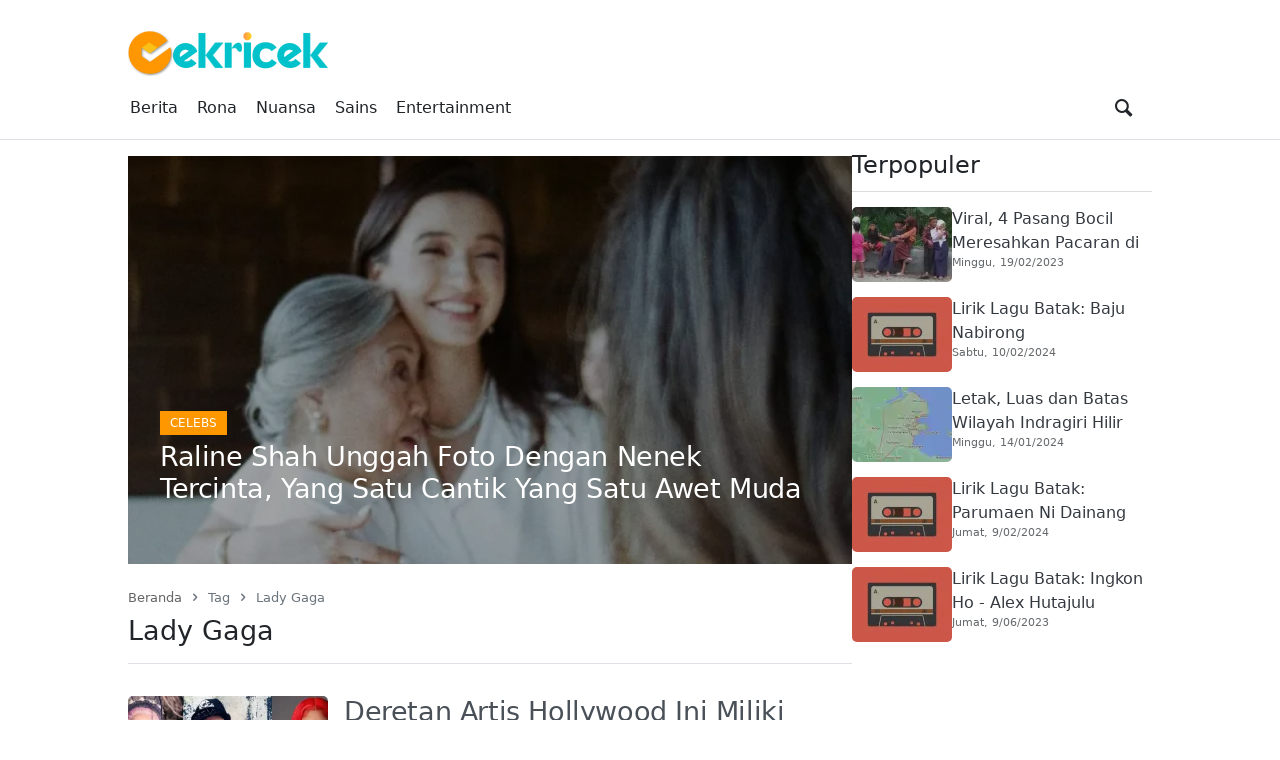

--- FILE ---
content_type: text/html; charset=UTF-8
request_url: https://cekricek.id/tag/lady-gaga/
body_size: 36212
content:
<!DOCTYPE html>
<html lang="id" prefix="og: https://ogp.me/ns#">
<head><style>img.lazy{min-height:1px}</style><link href="https://cekricek.id/wp-content/plugins/w3-total-cache/pub/js/lazyload.min.js" as="script">
	        <meta charset="UTF-8">
        <meta name="viewport" content="width=device-width, initial-scale=1">
		<link rel="manifest" href="https://cekricek.id/wp-json/push-notification/v2/pn-manifest-json">
<!-- Optimasi Mesin Pencari oleh Rank Math PRO - https://rankmath.com/ -->
<title>Kumpulan Berita Lady Gaga Terbaru Hari Ini</title>
<meta name="robots" content="follow, index, max-snippet:-1, max-video-preview:-1, max-image-preview:large"/>
<link rel="canonical" href="https://cekricek.id/tag/lady-gaga/" />
<meta property="og:locale" content="id_ID" />
<meta property="og:type" content="article" />
<meta property="og:title" content="Kumpulan Berita Lady Gaga Terbaru Hari Ini" />
<meta property="og:url" content="https://cekricek.id/tag/lady-gaga/" />
<meta property="og:site_name" content="Cekricek.id" />
<meta property="article:publisher" content="https://web.facebook.com/cekricekid" />
<meta property="fb:app_id" content="246730437031570" />
<meta name="twitter:card" content="summary_large_image" />
<meta name="twitter:title" content="Kumpulan Berita Lady Gaga Terbaru Hari Ini" />
<meta name="twitter:site" content="@cekricekid" />
<meta name="twitter:label1" content="Pos" />
<meta name="twitter:data1" content="4" />
<script type="application/ld+json" class="rank-math-schema-pro">{"@context":"https://schema.org","@graph":[{"@type":"Place","@id":"https://cekricek.id/#place","address":{"@type":"PostalAddress","streetAddress":"Jalan Batang Kampar No. 1","addressLocality":"Padang","addressRegion":"Sumatra Barat","postalCode":"25111","addressCountry":"Indonesia"}},{"@type":"Corporation","@id":"https://cekricek.id/#organization","name":"Cekricek.id","url":"https://cekricek.id","sameAs":["https://web.facebook.com/cekricekid","https://twitter.com/cekricekid"],"email":"cekricekid@gmail.com","address":{"@type":"PostalAddress","streetAddress":"Jalan Batang Kampar No. 1","addressLocality":"Padang","addressRegion":"Sumatra Barat","postalCode":"25111","addressCountry":"Indonesia"},"logo":{"@type":"ImageObject","@id":"https://cekricek.id/#logo","url":"https://cekricek.id/wp-content/uploads/2022/02/cropped-logo-Oke-2.png","contentUrl":"https://cekricek.id/wp-content/uploads/2022/02/cropped-logo-Oke-2.png","caption":"Cekricek.id","inLanguage":"id","width":"200","height":"60"},"contactPoint":[{"@type":"ContactPoint","telephone":"+6281267442995","contactType":"customer support"}],"location":{"@id":"https://cekricek.id/#place"}},{"@type":"WebSite","@id":"https://cekricek.id/#website","url":"https://cekricek.id","name":"Cekricek.id","alternateName":"Cekricek","publisher":{"@id":"https://cekricek.id/#organization"},"inLanguage":"id"},{"@type":"BreadcrumbList","@id":"https://cekricek.id/tag/lady-gaga/#breadcrumb","itemListElement":[{"@type":"ListItem","position":"1","item":{"@id":"https://cekricek.id","name":"Beranda"}},{"@type":"ListItem","position":"2","item":{"@id":"https://cekricek.id/tag/lady-gaga/","name":"Lady Gaga"}}]},{"@type":"CollectionPage","@id":"https://cekricek.id/tag/lady-gaga/#webpage","url":"https://cekricek.id/tag/lady-gaga/","name":"Kumpulan Berita Lady Gaga Terbaru Hari Ini","isPartOf":{"@id":"https://cekricek.id/#website"},"inLanguage":"id","breadcrumb":{"@id":"https://cekricek.id/tag/lady-gaga/#breadcrumb"}}]}</script>
<!-- /Plugin WordPress Rank Math SEO -->

<link rel='dns-prefetch' href='//www.googletagmanager.com' />
<link rel='dns-prefetch' href='//stats.wp.com' />
<link rel='preconnect' href='//i0.wp.com' />
<link rel="alternate" type="application/rss+xml" title="Cekricek.id &raquo; Feed" href="https://cekricek.id/feed/" />
<link rel="alternate" type="application/rss+xml" title="Cekricek.id &raquo; Umpan Komentar" href="https://cekricek.id/comments/feed/" />
            <link rel="preload" href="//cekricek.id/wp-content/themes/news-tray/assets/fontello/font/fontello.woff2" as="font" type="font/woff2" crossorigin>
			<link rel="alternate" type="application/rss+xml" title="Cekricek.id &raquo; Lady Gaga Umpan Tag" href="https://cekricek.id/tag/lady-gaga/feed/" />
<link rel="alternate" type="application/rss+xml" title="Feed Cekricek.id &raquo; Cerita" href="https://cekricek.id/stories/feed/"><style id='wp-img-auto-sizes-contain-inline-css' type='text/css'>
img:is([sizes=auto i],[sizes^="auto," i]){contain-intrinsic-size:3000px 1500px}
/*# sourceURL=wp-img-auto-sizes-contain-inline-css */
</style>
<style media="all">@font-face{font-family:'fontello';src:url('/wp-content/themes/news-tray/assets/fontello/font/fontello.eot');src:url('/wp-content/themes/news-tray/assets/fontello/font/fontello.eot#iefix') format('embedded-opentype'), url('/wp-content/themes/news-tray/assets/fontello/font/fontello.woff2') format('woff2'), url('/wp-content/themes/news-tray/assets/fontello/font/fontello.woff') format('woff'), url('/wp-content/themes/news-tray/assets/fontello/font/fontello.ttf') format('truetype'), url('/wp-content/themes/news-tray/assets/fontello/font/fontello.svg#fontello') format('svg');font-weight:normal;font-style:normal;font-display:swap}[class^="ic-"]:before,[class*=" ic-"]:before{font-family:"fontello";font-style:normal;font-weight:normal;speak:never;display:inline-block;text-decoration:inherit;width:1em;margin-right: .2em;text-align:center;font-variant:normal;text-transform:none;line-height:1em;margin-left: .2em;-webkit-font-smoothing:antialiased;-moz-osx-font-smoothing:grayscale}.ic-dribbble:before{content:'\e800'}.ic-duckduckgo:before{content:'\e801'}.ic-vimeo:before{content:'\e802'}.ic-paypal:before{content:'\e803'}.ic-android:before{content:'\e804'}.ic-digg:before{content:'\e805'}.ic-reddit:before{content:'\e806'}.ic-spotify:before{content:'\e807'}.ic-pinterest:before{content:'\e808'}.ic-appstore:before{content:'\e809'}.ic-rss:before{content:'\e80a'}.ic-blogger:before{content:'\e80b'}.ic-skype:before{content:'\e80c'}.ic-wordpress:before{content:'\e80d'}.ic-wikipedia:before{content:'\e80e'}.ic-yahoo:before{content:'\e80f'}.ic-gmail:before{content:'\e810'}.ic-chrome:before{content:'\e811'}.ic-github:before{content:'\e812'}.ic-youtube:before{content:'\e813'}.ic-stackoverflow:before{content:'\e814'}.ic-pinboard:before{content:'\e815'}.ic-cart:before{content:'\e816'}.ic-lkdto:before{content:'\e817'}.ic-glass:before{content:'\e818'}.ic-user:before{content:'\e819'}.ic-group:before{content:'\e81a'}.ic-bookmark-empty:before{content:'\e81b'}.ic-bookmark:before{content:'\e81c'}.ic-print:before{content:'\e81d'}.ic-comment:before{content:'\e81e'}.ic-comments:before{content:'\e81f'}.ic-bell:before{content:'\e820'}.ic-phone:before{content:'\e821'}.ic-align-justify:before{content:'\e822'}.ic-align-right:before{content:'\e823'}.ic-align-center:before{content:'\e824'}.ic-align-left:before{content:'\e825'}.ic-gift:before{content:'\e826'}.ic-link:before{content:'\e827'}.ic-clipboard:before{content:'\e828'}.ic-megaphone:before{content:'\e829'}.ic-signal-alt:before{content:'\e82a'}.ic-trash:before{content:'\e82b'}.ic-caret-down:before{content:'\e82c'}.ic-caret-left:before{content:'\e82d'}.ic-caret-right:before{content:'\e82e'}.ic-caret-up:before{content:'\e82f'}.ic-shuffle:before{content:'\e830'}.ic-music:before{content:'\e831'}.ic-reload:before{content:'\e832'}.ic-caret-down-s:before{content:'\e833'}.ic-caret-left-s:before{content:'\e834'}.ic-caret-right-s:before{content:'\e835'}.ic-caret-up-s:before{content:'\e836'}.ic-light-down:before{content:'\e837'}.ic-light-up:before{content:'\e838'}.ic-adjust:before{content:'\e839'}.ic-signal:before{content:'\e83a'}.ic-paper-plane:before{content:'\e83b'}.ic-chart-area:before{content:'\e83c'}.ic-search:before{content:'\e83d'}.ic-heart-1:before{content:'\e83e'}.ic-star-1:before{content:'\e83f'}.ic-heart:before{content:'\e840'}.ic-heart-line:before{content:'\e841'}.ic-lock:before{content:'\e842'}.ic-unlock:before{content:'\e843'}.ic-reply:before{content:'\e844'}.ic-reply-all:before{content:'\e845'}.ic-mobile:before{content:'\e846'}.ic-archive:before{content:'\e847'}.ic-folder:before{content:'\e848'}.ic-zoom-in:before{content:'\e849'}.ic-logout:before{content:'\e84a'}.ic-videocam:before{content:'\e84b'}.ic-home:before{content:'\e84c'}.ic-camera:before{content:'\e84d'}.ic-tag:before{content:'\e84e'}.ic-tags:before{content:'\e84f'}.ic-pencil:before{content:'\e850'}.ic-volume-down:before{content:'\e851'}.ic-volume:before{content:'\e852'}.ic-volume-up:before{content:'\e853'}.ic-play:before{content:'\e854'}.ic-stop:before{content:'\e855'}.ic-briefcase:before{content:'\e856'}.ic-address-book:before{content:'\e857'}.ic-volume-off:before{content:'\e858'}.ic-crown:before{content:'\e859'}.ic-gauge:before{content:'\e85a'}.ic-star:before{content:'\e85b'}.ic-star-line:before{content:'\e85c'}.ic-twitter:before{content:'\e85d'}.ic-facebook:before{content:'\e85e'}.ic-bitbucket:before{content:'\e85f'}.ic-battery-1:before{content:'\e860'}.ic-battery-2:before{content:'\e861'}.ic-battery-3:before{content:'\e862'}.ic-battery-full:before{content:'\e863'}.ic-battery-charge:before{content:'\e864'}.ic-w3c:before{content:'\e865'}.ic-html5:before{content:'\e866'}.ic-vk:before{content:'\e867'}.ic-linkedin:before{content:'\e868'}.ic-amazon:before{content:'\e869'}.ic-ebay:before{content:'\e86a'}.ic-soundcloud:before{content:'\e86b'}.ic-quora:before{content:'\e86c'}.ic-terminal:before{content:'\e86d'}.ic-popup:before{content:'\e86e'}.ic-off:before{content:'\e86f'}.ic-location:before{content:'\e870'}.ic-resize-full-alt:before{content:'\e871'}.ic-bell-line:before{content:'\e872'}.ic-resize-small-alt:before{content:'\e873'}.ic-camera-alt:before{content:'\e874'}.ic-picture:before{content:'\e875'}.ic-flash:before{content:'\e876'}.ic-weather:before{content:'\e877'}.ic-instagram:before{content:'\e878'}.ic-cogs:before{content:'\e879'}.ic-cog:before{content:'\e87a'}.ic-at:before{content:'\e87b'}.ic-calendar:before{content:'\e87c'}.ic-eye:before{content:'\e87d'}.ic-eye-off:before{content:'\e87e'}.ic-easel:before{content:'\e87f'}.ic-fire:before{content:'\e880'}.ic-close:before{content:'\e881'}.ic-check:before{content:'\e882'}.ic-plus:before{content:'\e883'}.ic-zoom-out:before{content:'\e884'}.ic-home-outline:before{content:'\e885'}.ic-pause:before{content:'\e887'}.ic-forward:before{content:'\e888'}.ic-backward:before{content:'\e889'}.ic-eject:before{content:'\e88a'}.ic-th-thumb:before{content:'\f00a'}.ic-th-thumb-empty:before{content:'\f00b'}.ic-star-half:before{content:'\f022'}.ic-star-half-line:before{content:'\f024'}.ic-mic:before{content:'\f048'}.ic-beaker:before{content:'\f0c3'}.ic-download-cloud:before{content:'\f0ed'}.ic-upload-cloud:before{content:'\f0ee'}.ic-code:before{content:'\f121'}.ic-direction:before{content:'\f124'}.ic-linux:before{content:'\f17c'}.ic-trello:before{content:'\f181'}.ic-slack:before{content:'\f198'}.ic-google:before{content:'\f1a0'}.ic-database:before{content:'\f1c0'}.ic-file-pdf:before{content:'\f1c1'}.ic-file-word:before{content:'\f1c2'}.ic-file-excel:before{content:'\f1c3'}.ic-file-powerpoint:before{content:'\f1c4'}.ic-file-image:before{content:'\f1c5'}.ic-file-archive:before{content:'\f1c6'}.ic-file-audio:before{content:'\f1c7'}.ic-file-video:before{content:'\f1c8'}.ic-file-code:before{content:'\f1c9'}.ic-cc-visa:before{content:'\f1f0'}.ic-cc-mastercard:before{content:'\f1f1'}.ic-cc-discover:before{content:'\f1f2'}.ic-cc-amex:before{content:'\f1f3'}.ic-cc-paypal:before{content:'\f1f4'}.ic-cc-stripe:before{content:'\f1f5'}.ic-bell-off-empty:before{content:'\f1f7'}.ic-whatsapp:before{content:'\f232'}.ic-cc-jcb:before{content:'\f24b'}.ic-cc-diners-club:before{content:'\f24c'}.ic-hourglass-o:before{content:'\f250'}.ic-hourglass-1:before{content:'\f251'}.ic-hourglass-2:before{content:'\f252'}.ic-hourglass-3:before{content:'\f253'}.ic-hourglass:before{content:'\f254'}.ic-safari:before{content:'\f267'}.ic-firefox:before{content:'\f269'}.ic-opera:before{content:'\f26a'}.ic-internet-explorer:before{content:'\f26b'}.ic-desktop:before{content:'\f26c'}.ic-credit-card:before{content:'\f283'}.ic-usb:before{content:'\f287'}.ic-bluetooth:before{content:'\f293'}.ic-bluetooth-b:before{content:'\f294'}.ic-universal-access:before{content:'\f29a'}.ic-envelope-open:before{content:'\f2b6'}.ic-envelope-open-o:before{content:'\f2b7'}.ic-windows:before{content:'\f325'}.ic-behance:before{content:'\f34e'}.ic-search-1:before{content:'\f50d'}:root{--bs-blue:#0d6efd;--bs-indigo:#6610f2;--bs-purple:#6f42c1;--bs-pink:#d63384;--bs-red:var(--bs-red, #e84a59);--bs-orange:#fd7e14;--bs-yellow:#ffc107;--bs-green:#198754;--bs-teal:#20c997;--bs-cyan:#0dcaf0;--bs-white:#fff;--bs-gray:#6c757d;--bs-gray-dark:#343a40;--bs-gray-100:#f8f9fa;--bs-gray-200:#e9ecef;--bs-gray-300:#dee2e6;--bs-gray-400:#ced4da;--bs-gray-500:#adb5bd;--bs-gray-600:#6c757d;--bs-gray-700:#495057;--bs-gray-800:#343a40;--bs-gray-900:#212529;--bs-primary:#0d6efd;--bs-secondary:#6c757d;--bs-success:#198754;--bs-info:#0dcaf0;--bs-warning:#ffc107;--bs-danger:#dc3545;--bs-light:#f8f9fa;--bs-dark:#212529;--bs-primary-rgb:13, 110, 253;--bs-secondary-rgb:108, 117, 125;--bs-success-rgb:25, 135, 84;--bs-info-rgb:13, 202, 240;--bs-warning-rgb:255, 193, 7;--bs-danger-rgb:220, 53, 69;--bs-light-rgb:248, 249, 250;--bs-dark-rgb:33, 37, 41;--bs-white-rgb:255, 255, 255;--bs-black-rgb:0, 0, 0;--bs-body-color-rgb:33, 37, 41;--bs-body-bg-rgb:255, 255, 255;--bs-font-sans-serif:system-ui, -apple-system, "Segoe UI", Roboto, "Helvetica Neue", Arial, "Noto Sans", "Liberation Sans", sans-serif, "Apple Color Emoji", "Segoe UI Emoji", "Segoe UI Symbol", "Noto Color Emoji";--bs-font-monospace:SFMono-Regular, Menlo, Monaco, Consolas, "Liberation Mono", "Courier New", monospace;--fontello-family:fontello, system-ui, -apple-system, "Segoe UI", Roboto, "Helvetica Neue", Arial, "Noto Sans", "Liberation Sans", sans-serif, "Apple Color Emoji", "Segoe UI Emoji", "Segoe UI Symbol", "Noto Color Emoji";--bs-gradient:linear-gradient(180deg, rgba(255, 255, 255, 0.15), rgba(255, 255, 255, 0));--bs-body-font-family:var(--bs-font-sans-serif);--bs-body-font-size:1rem;--bs-body-font-weight:400;--bs-body-line-height:1.5;--bs-body-color:#212529;--bs-body-bg:#fff;--bs-body-text-align:left}*,*::before,*::after{box-sizing:border-box}@media (prefers-reduced-motion: no-preference){:root{scroll-behavior:smooth}}body{margin:0;font-family:var(--bs-body-font-family);font-size:var(--bs-body-font-size);font-weight:var(--bs-body-font-weight);line-height:var(--bs-body-line-height);color:var(--bs-body-color);text-align:var(--bs-body-text-align, inherit);background-color:var(--bs-body-bg);-webkit-text-size-adjust:100%;-webkit-tap-highlight-color:rgba(0, 0, 0, 0)}hr{margin:1rem 0;color:inherit;background-color:currentColor;border:0;opacity:0.25}hr:not([size]){height:1px}h6,h5,h4,h3,h2,h1{margin-top:0;margin-bottom:0.5rem;font-weight:500;line-height:1.2}h1{font-size:2.5em}h2{font-size:2em}h3{font-size:1.75em}h4{font-size:1.5em}h5{font-size:1.25em}h6{font-size:1em}p{margin-top:0;margin-bottom:1rem}abbr[title],abbr[data-bs-original-title]{-webkit-text-decoration:underline dotted;text-decoration:underline dotted;cursor:help;-webkit-text-decoration-skip-ink:none;text-decoration-skip-ink:none}address{margin-bottom:1rem;font-style:normal;line-height:inherit}ol,ul{padding-left:2rem}ol,ul,dl{margin-top:0;margin-bottom:1rem}ol ol, ul ul, ol ul, ul ol{margin-bottom:0}dt{font-weight:700}dd{margin-bottom:0.5rem;margin-left:0}blockquote{margin:0 0 1rem}b,strong{font-weight:bolder}small{font-size:0.875em}mark{padding:0.2em;background-color:#fcf8e3}sub,sup{position:relative;font-size:0.75em;line-height:0;vertical-align:baseline}sub{bottom:-0.25em}sup{top:-0.5em}a{color:#0b6ced;text-decoration:underline}a:hover{color:#0a58ca}a:not([href]):not([class]),a:not([href]):not([class]):hover{color:inherit;text-decoration:none}pre,code,kbd,samp{font-family:var(--bs-font-monospace);font-size:1em;direction:ltr;unicode-bidi:bidi-override}pre{display:block;margin-top:0;margin-bottom:1rem;overflow:auto;font-size:0.875em}pre code{font-size:inherit;color:inherit;word-break:normal}code{font-size:0.875em;color:#d63384;word-wrap:break-word}a>code{color:inherit}kbd{padding:0.2rem 0.4rem;font-size:0.875em;color:#fff;background-color:#212529;border-radius:0.2rem}kbd kbd{padding:0;font-size:1em;font-weight:700}figure{margin:0 0 1rem}img,svg{vertical-align:middle}table{caption-side:bottom;border-collapse:collapse}caption{padding-top:0.5rem;padding-bottom:0.5rem;color:#6c757d;text-align:left}th{text-align:inherit;text-align:-webkit-match-parent}thead,tbody,tfoot,tr,td,th{border-color:inherit;border-style:solid;border-width:0}label{display:inline-block}button{border-radius:0}button:focus:not(:focus-visible){outline:0}input,button,select,optgroup,textarea{margin:0;font-family:inherit;font-size:inherit;line-height:inherit}button,select{text-transform:none}[role=button]{cursor:pointer}select{word-wrap:normal}select:disabled{opacity:1}[list]::-webkit-calendar-picker-indicator{display:none}button,[type=button],[type=reset],[type=submit]{-webkit-appearance:button}button:not(:disabled),[type=button]:not(:disabled),[type=reset]:not(:disabled),[type=submit]:not(:disabled){cursor:pointer}::-moz-focus-inner{padding:0;border-style:none}textarea{resize:vertical}fieldset{min-width:0;padding:0;margin:0;border:0}legend{float:left;width:100%;padding:0;margin-bottom:0.5rem;font-size:calc(1.275rem + 0.3vw);line-height:inherit}@media (min-width: 1200px){legend{font-size:1.5rem}}legend+*{clear:left}::-webkit-datetime-edit-fields-wrapper,::-webkit-datetime-edit-text,::-webkit-datetime-edit-minute,::-webkit-datetime-edit-hour-field,::-webkit-datetime-edit-day-field,::-webkit-datetime-edit-month-field,::-webkit-datetime-edit-year-field{padding:0}::-webkit-inner-spin-button{height:auto}[type=search]{outline-offset:-2px;-webkit-appearance:textfield}::-webkit-search-decoration{-webkit-appearance:none}::-webkit-color-swatch-wrapper{padding:0}::-webkit-file-upload-button{font:inherit}::file-selector-button{font:inherit}::-webkit-file-upload-button{font:inherit;-webkit-appearance:button}output{display:inline-block}iframe{border:0}summary{display:list-item;cursor:pointer}progress{vertical-align:baseline}[hidden]{display:none !important}.screen-reader-text{border:0;clip:rect(1px,1px,1px,1px);-webkit-clip-path:inset(50%);clip-path:inset(50%);height:1px;margin:-1px;overflow:hidden;padding:0;position:absolute;width:1px;word-wrap:normal!important}.screen-reader-text:focus{background-color:#ddd;clip:auto!important;-webkit-clip-path:none;clip-path:none;color:#444;display:block;font-size:1em;height:auto;left:5px;line-height:normal;padding:15px 23px 14px;text-decoration:none;top:5px;width:auto;z-index:100000}.text-center{text-align:center}.text-left{text-align:left}.text-right{text-align:right}.text-justify{text-align:justify}.text-small{font-size:0.875em}.text-smaller{font-size:0.75em}.text-bold{font-weight:bold}.text-lighter{font-weight:lighter}.text-italic{font-style:italic}.clearfix{clear:both}.clearfix::after,.clearfix::before{content:'';clear:both;display:table}.container,.container-fluid,.container-xxl,.container-xl,.container-lg,.container-md,.container-sm{width:100%;padding-right:var(--bs-gutter-x, 0.75rem);padding-left:var(--bs-gutter-x, 0.75rem);margin-right:auto;margin-left:auto}@media (min-width: 576px){.container-sm,.container{max-width:540px}}@media (min-width: 780px){.container-md,.container-sm,.container{max-width:720px}}@media (min-width: 992px){.container-lg,.container-md,.container-sm,.container{max-width:960px}}@media (min-width: 1200px){.container-xl,.container-lg,.container-md,.container-sm,.container{max-width:1140px}}@media (min-width: 1400px){.container-xxl,.container-xl,.container-lg,.container-md,.container-sm,.container{max-width:1320px}}.table{--bs-table-bg:transparent;--bs-table-accent-bg:transparent;--bs-table-striped-color:#212529;--bs-table-striped-bg:rgba(0, 0, 0, 0.05);--bs-table-active-color:#212529;--bs-table-active-bg:rgba(0, 0, 0, 0.1);--bs-table-hover-color:#212529;--bs-table-hover-bg:rgba(0, 0, 0, 0.075);width:100%;margin-bottom:1rem;color:#212529;vertical-align:top;border-color:#dee2e6}.table>:not(caption)>*>*{padding:0.5rem 0.5rem;background-color:var(--bs-table-bg);border-bottom-width:1px;box-shadow:inset 0 0 0 9999px var(--bs-table-accent-bg)}.table>tbody{vertical-align:inherit}.table>thead{vertical-align:bottom}.table>:not(:first-child){border-top:2px solid currentColor}.caption-top{caption-side:top}.table-sm>:not(caption)>*>*{padding:0.25rem 0.25rem}.table-bordered>:not(caption)>*{border-width:1px 0}.table-bordered>:not(caption)>*>*{border-width:0 1px}.table-borderless>:not(caption)>*>*{border-bottom-width:0}.table-borderless>:not(:first-child){border-top-width:0}.table-striped>tbody>tr:nth-of-type(odd)>*{--bs-table-accent-bg:var(--bs-table-striped-bg);color:var(--bs-table-striped-color)}.table-active{--bs-table-accent-bg:var(--bs-table-active-bg);color:var(--bs-table-active-color)}.table-hover>tbody>tr:hover>*{--bs-table-accent-bg:var(--bs-table-hover-bg);color:var(--bs-table-hover-color)}.table-primary{--bs-table-bg:#cfe2ff;--bs-table-striped-bg:#c5d7f2;--bs-table-striped-color:#000;--bs-table-active-bg:#bacbe6;--bs-table-active-color:#000;--bs-table-hover-bg:#bfd1ec;--bs-table-hover-color:#000;color:#000;border-color:#bacbe6}.table-secondary{--bs-table-bg:#e2e3e5;--bs-table-striped-bg:#d7d8da;--bs-table-striped-color:#000;--bs-table-active-bg:#cbccce;--bs-table-active-color:#000;--bs-table-hover-bg:#d1d2d4;--bs-table-hover-color:#000;color:#000;border-color:#cbccce}.table-success{--bs-table-bg:#d1e7dd;--bs-table-striped-bg:#c7dbd2;--bs-table-striped-color:#000;--bs-table-active-bg:#bcd0c7;--bs-table-active-color:#000;--bs-table-hover-bg:#c1d6cc;--bs-table-hover-color:#000;color:#000;border-color:#bcd0c7}.table-info{--bs-table-bg:#cff4fc;--bs-table-striped-bg:#c5e8ef;--bs-table-striped-color:#000;--bs-table-active-bg:#badce3;--bs-table-active-color:#000;--bs-table-hover-bg:#bfe2e9;--bs-table-hover-color:#000;color:#000;border-color:#badce3}.table-warning{--bs-table-bg:#fff3cd;--bs-table-striped-bg:#f2e7c3;--bs-table-striped-color:#000;--bs-table-active-bg:#e6dbb9;--bs-table-active-color:#000;--bs-table-hover-bg:#ece1be;--bs-table-hover-color:#000;color:#000;border-color:#e6dbb9}.table-danger{--bs-table-bg:#f8d7da;--bs-table-striped-bg:#eccccf;--bs-table-striped-color:#000;--bs-table-active-bg:#dfc2c4;--bs-table-active-color:#000;--bs-table-hover-bg:#e5c7ca;--bs-table-hover-color:#000;color:#000;border-color:#dfc2c4}.table-light{--bs-table-bg:#f8f9fa;--bs-table-striped-bg:#ecedee;--bs-table-striped-color:#000;--bs-table-active-bg:#dfe0e1;--bs-table-active-color:#000;--bs-table-hover-bg:#e5e6e7;--bs-table-hover-color:#000;color:#000;border-color:#dfe0e1}.table-dark{--bs-table-bg:#212529;--bs-table-striped-bg:#2c3034;--bs-table-striped-color:#fff;--bs-table-active-bg:#373b3e;--bs-table-active-color:#fff;--bs-table-hover-bg:#323539;--bs-table-hover-color:#fff;color:#fff;border-color:#373b3e}.table-responsive{overflow-x:auto;-webkit-overflow-scrolling:touch}@media (max-width: 575.98px){.table-responsive-sm{overflow-x:auto;-webkit-overflow-scrolling:touch}}@media (max-width: 767.98px){.table-responsive-md{overflow-x:auto;-webkit-overflow-scrolling:touch}}@media (max-width: 991.98px){.table-responsive-lg{overflow-x:auto;-webkit-overflow-scrolling:touch}}@media (max-width: 1199.98px){.table-responsive-xl{overflow-x:auto;-webkit-overflow-scrolling:touch}}@media (max-width: 1399.98px){.table-responsive-xxl{overflow-x:auto;-webkit-overflow-scrolling:touch}}.form-label{margin-bottom:0.5rem}.col-form-label{padding-top:calc(0.375rem + 1px);padding-bottom:calc(0.375rem + 1px);margin-bottom:0;font-size:inherit;line-height:1.5}.col-form-label-lg{padding-top:calc(0.5rem + 1px);padding-bottom:calc(0.5rem + 1px);font-size:1.25rem}.col-form-label-sm{padding-top:calc(0.25rem + 1px);padding-bottom:calc(0.25rem + 1px);font-size:0.875rem}.form-text{margin-top:0.25rem;font-size:0.875em;color:#6c757d}.form-control{display:block;width:100%;padding:0.375rem 0.75rem;font-size:1rem;font-weight:400;line-height:1.5;color:#212529;background-color:#fff;background-clip:padding-box;border:1px solid #ced4da;-webkit-appearance:none;-moz-appearance:none;appearance:none;border-radius:0.25rem;transition:border-color 0.15s ease-in-out}@media (prefers-reduced-motion: reduce){.form-control{transition:none}}.form-control[type=file]{overflow:hidden}.form-control[type=file]:not(:disabled):not([readonly]){cursor:pointer}.form-control:focus{color:#212529;background-color:#fff;outline:0}.form-control::-webkit-date-and-time-value{height:1.5em}.form-control::-moz-placeholder{color:#6c757d;opacity:1}.form-control::placeholder{color:#6c757d;opacity:1}.form-control:disabled,.form-control[readonly]{background-color:#e9ecef;opacity:1}.form-control::-webkit-file-upload-button{padding:0.375rem 0.75rem;margin:-0.375rem -0.75rem;-webkit-margin-end:0.75rem;margin-inline-end:0.75rem;color:#212529;background-color:#e9ecef;pointer-events:none;border-color:inherit;border-style:solid;border-width:0;border-inline-end-width:1px;border-radius:0;-webkit-transition:color 0.15s ease-in-out, background-color 0.15s ease-in-out, border-color 0.15s ease-in-out, box-shadow 0.15s ease-in-out;transition:color 0.15s ease-in-out, background-color 0.15s ease-in-out, border-color 0.15s ease-in-out, box-shadow 0.15s ease-in-out}.form-control::file-selector-button{padding:0.375rem 0.75rem;margin:-0.375rem -0.75rem;-webkit-margin-end:0.75rem;margin-inline-end:0.75rem;color:#212529;background-color:#e9ecef;pointer-events:none;border-color:inherit;border-style:solid;border-width:0;border-inline-end-width:1px;border-radius:0;transition:color 0.15s ease-in-out, background-color 0.15s ease-in-out, border-color 0.15s ease-in-out, box-shadow 0.15s ease-in-out}@media (prefers-reduced-motion: reduce){.form-control::-webkit-file-upload-button{-webkit-transition:none;transition:none}.form-control::file-selector-button{transition:none}}.form-control:hover:not(:disabled):not([readonly])::-webkit-file-upload-button{background-color:#dde0e3}.form-control:hover:not(:disabled):not([readonly])::file-selector-button{background-color:#dde0e3}.form-control::-webkit-file-upload-button{padding:0.375rem 0.75rem;margin:-0.375rem -0.75rem;-webkit-margin-end:0.75rem;margin-inline-end:0.75rem;color:#212529;background-color:#e9ecef;pointer-events:none;border-color:inherit;border-style:solid;border-width:0;border-inline-end-width:1px;border-radius:0;-webkit-transition:color 0.15s ease-in-out, background-color 0.15s ease-in-out, border-color 0.15s ease-in-out, box-shadow 0.15s ease-in-out;transition:color 0.15s ease-in-out, background-color 0.15s ease-in-out, border-color 0.15s ease-in-out, box-shadow 0.15s ease-in-out}@media (prefers-reduced-motion: reduce){.form-control::-webkit-file-upload-button{-webkit-transition:none;transition:none}}.form-control:hover:not(:disabled):not([readonly])::-webkit-file-upload-button{background-color:#dde0e3}.form-control-plaintext{display:block;width:100%;padding:0.375rem 0;margin-bottom:0;line-height:1.5;color:#212529;background-color:transparent;border:solid transparent;border-width:1px 0}.form-control-plaintext.form-control-sm,.form-control-plaintext.form-control-lg{padding-right:0;padding-left:0}.form-control-sm{min-height:calc(1.5em + 0.5rem + 2px);padding:0.25rem 0.5rem;font-size:0.875rem;border-radius:0.2rem}.form-control-sm::-webkit-file-upload-button{padding:0.25rem 0.5rem;margin:-0.25rem -0.5rem;-webkit-margin-end:0.5rem;margin-inline-end:0.5rem}.form-control-sm::file-selector-button{padding:0.25rem 0.5rem;margin:-0.25rem -0.5rem;-webkit-margin-end:0.5rem;margin-inline-end:0.5rem}.form-control-sm::-webkit-file-upload-button{padding:0.25rem 0.5rem;margin:-0.25rem -0.5rem;-webkit-margin-end:0.5rem;margin-inline-end:0.5rem}.form-control-lg{min-height:calc(1.5em + 1rem + 2px);padding:0.5rem 1rem;font-size:1.25rem;border-radius:0.3rem}.form-control-lg::-webkit-file-upload-button{padding:0.5rem 1rem;margin:-0.5rem -1rem;-webkit-margin-end:1rem;margin-inline-end:1rem}.form-control-lg::file-selector-button{padding:0.5rem 1rem;margin:-0.5rem -1rem;-webkit-margin-end:1rem;margin-inline-end:1rem}.form-control-lg::-webkit-file-upload-button{padding:0.5rem 1rem;margin:-0.5rem -1rem;-webkit-margin-end:1rem;margin-inline-end:1rem}textarea.form-control{min-height:calc(1.5em + 0.75rem + 2px)}textarea.form-control-sm{min-height:calc(1.5em + 0.5rem + 2px)}textarea.form-control-lg{min-height:calc(1.5em + 1rem + 2px)}.form-control-color{width:3rem;height:auto;padding:0.375rem}.form-control-color:not(:disabled):not([readonly]){cursor:pointer}.form-control-color::-moz-color-swatch{height:1.5em;border-radius:0.25rem}.form-control-color::-webkit-color-swatch{height:1.5em;border-radius:0.25rem}.form-select{display:block;width:100%;padding:0.375rem 2.25rem 0.375rem 0.75rem;-moz-padding-start:calc(0.75rem - 3px);font-size:1rem;font-weight:400;line-height:1.5;color:#212529;background-color:#fff;background-image:url("data:image/svg+xml,%3csvg xmlns='http://www.w3.org/2000/svg' viewBox='0 0 16 16'%3e%3cpath fill='none' stroke='%23343a40' stroke-linecap='round' stroke-linejoin='round' stroke-width='2' d='M2 5l6 6 6-6'/%3e%3c/svg%3e");background-repeat:no-repeat;background-position:right 0.75rem center;background-size:16px 12px;border:1px solid #ced4da;border-radius:0.25rem;transition:border-color 0.15s ease-in-out, box-shadow 0.15s ease-in-out;-webkit-appearance:none;-moz-appearance:none;appearance:none}@media (prefers-reduced-motion: reduce){.form-select{transition:none}}.form-select:focus{border-color:#999;outline:0}.form-select[multiple],.form-select[size]:not([size="1"]){padding-right:0.75rem;background-image:none}.form-select:disabled{background-color:#e9ecef}.form-select:-moz-focusring{color:transparent;text-shadow:0 0 0 #212529}.form-select-sm{padding-top:0.25rem;padding-bottom:0.25rem;padding-left:0.5rem;font-size:0.875rem;border-radius:0.2rem}.form-select-lg{padding-top:0.5rem;padding-bottom:0.5rem;padding-left:1rem;font-size:1.25rem;border-radius:0.3rem}.form-check{display:block;min-height:1.5rem;padding-left:1.5em;margin-bottom:0.125rem}.form-check .form-check-input{float:left;margin-left:-1.5em}.form-check-input{width:1em;height:1em;margin-top:0.25em;vertical-align:top;background-color:#fff;background-repeat:no-repeat;background-position:center;background-size:contain;border:1px solid rgba(0, 0, 0, 0.25);-webkit-appearance:none;-moz-appearance:none;appearance:none;-webkit-print-color-adjust:exact;color-adjust:exact}.form-check-input[type=checkbox]{border-radius:0.25em}.form-check-input[type=radio]{border-radius:50%}.form-check-input:active{filter:brightness(90%)}.form-check-input:focus{border-color:#999;outline:0}.form-check-input:checked{background-color:#0d6efd;border-color:#0d6efd}.form-check-input:checked[type=checkbox]{background-image:url("data:image/svg+xml,%3csvg xmlns='http://www.w3.org/2000/svg' viewBox='0 0 20 20'%3e%3cpath fill='none' stroke='%23fff' stroke-linecap='round' stroke-linejoin='round' stroke-width='3' d='M6 10l3 3l6-6'/%3e%3c/svg%3e")}.form-check-input:checked[type=radio]{background-image:url("data:image/svg+xml,%3csvg xmlns='http://www.w3.org/2000/svg' viewBox='-4 -4 8 8'%3e%3ccircle r='2' fill='%23fff'/%3e%3c/svg%3e")}.form-check-input[type=checkbox]:indeterminate{background-color:#0d6efd;border-color:#0d6efd;background-image:url("data:image/svg+xml,%3csvg xmlns='http://www.w3.org/2000/svg' viewBox='0 0 20 20'%3e%3cpath fill='none' stroke='%23fff' stroke-linecap='round' stroke-linejoin='round' stroke-width='3' d='M6 10h8'/%3e%3c/svg%3e")}.form-check-input:disabled{pointer-events:none;filter:none;opacity:0.5}.form-check-input[disabled]~.form-check-label,.form-check-input:disabled~.form-check-label{opacity:0.5}.form-switch{padding-left:2.5em}.form-switch .form-check-input{width:2em;margin-left:-2.5em;background-image:url("data:image/svg+xml,%3csvg xmlns='http://www.w3.org/2000/svg' viewBox='-4 -4 8 8'%3e%3ccircle r='3' fill='rgba%280, 0, 0, 0.25%29'/%3e%3c/svg%3e");background-position:left center;border-radius:2em;transition:background-position 0.15s ease-in-out}@media (prefers-reduced-motion: reduce){.form-switch .form-check-input{transition:none}}.form-switch .form-check-input:focus{background-image:url("data:image/svg+xml,%3csvg xmlns='http://www.w3.org/2000/svg' viewBox='-4 -4 8 8'%3e%3ccircle r='3' fill='%2386b7fe'/%3e%3c/svg%3e")}.form-switch .form-check-input:checked{background-position:right center;background-image:url("data:image/svg+xml,%3csvg xmlns='http://www.w3.org/2000/svg' viewBox='-4 -4 8 8'%3e%3ccircle r='3' fill='%23fff'/%3e%3c/svg%3e")}.form-check-inline{display:inline-block;margin-right:1rem}.btn-check{position:absolute;clip:rect(0, 0, 0, 0);pointer-events:none}.btn-check[disabled]+.btn,.btn-check:disabled+.btn{pointer-events:none;filter:none;opacity:0.65}.form-range{width:100%;height:1.5rem;padding:0;background-color:transparent;-webkit-appearance:none;-moz-appearance:none;appearance:none}.form-range:focus{outline:0}.form-range:focus::-webkit-slider-thumb{box-shadow:0 0 0 1px #fff, 0 0 0 0.25rem rgba(13, 110, 253, 0.25)}.form-range:focus::-moz-range-thumb{box-shadow:0 0 0 1px #fff, 0 0 0 0.25rem rgba(13, 110, 253, 0.25)}.form-range::-moz-focus-outer{border:0}.form-range::-webkit-slider-thumb{width:1rem;height:1rem;margin-top:-0.25rem;background-color:#0d6efd;border:0;border-radius:1rem;-webkit-transition:background-color 0.15s ease-in-out, border-color 0.15s ease-in-out, box-shadow 0.15s ease-in-out;transition:background-color 0.15s ease-in-out, border-color 0.15s ease-in-out, box-shadow 0.15s ease-in-out;-webkit-appearance:none;appearance:none}@media (prefers-reduced-motion: reduce){.form-range::-webkit-slider-thumb{-webkit-transition:none;transition:none}}.form-range::-webkit-slider-thumb:active{background-color:#b6d4fe}.form-range::-webkit-slider-runnable-track{width:100%;height:0.5rem;color:transparent;cursor:pointer;background-color:#dee2e6;border-color:transparent;border-radius:1rem}.form-range::-moz-range-thumb{width:1rem;height:1rem;background-color:#0d6efd;border:0;border-radius:1rem;-moz-transition:background-color 0.15s ease-in-out, border-color 0.15s ease-in-out, box-shadow 0.15s ease-in-out;transition:background-color 0.15s ease-in-out, border-color 0.15s ease-in-out, box-shadow 0.15s ease-in-out;-moz-appearance:none;appearance:none}@media (prefers-reduced-motion: reduce){.form-range::-moz-range-thumb{-moz-transition:none;transition:none}}.form-range::-moz-range-thumb:active{background-color:#b6d4fe}.form-range::-moz-range-track{width:100%;height:0.5rem;color:transparent;cursor:pointer;background-color:#dee2e6;border-color:transparent;border-radius:1rem}.form-range:disabled{pointer-events:none}.form-range:disabled::-webkit-slider-thumb{background-color:#adb5bd}.form-range:disabled::-moz-range-thumb{background-color:#adb5bd}.form-floating{position:relative}.form-floating>.form-control,.form-floating>.form-select{height:calc(3.5rem + 2px);line-height:1.25}.form-floating>label{position:absolute;top:0;left:0;height:100%;padding:1rem 0.75rem;pointer-events:none;border:1px solid transparent;transform-origin:0 0;transition:opacity 0.1s ease-in-out, transform 0.1s ease-in-out}@media (prefers-reduced-motion: reduce){.form-floating>label{transition:none}}.form-floating>.form-control{padding:1rem 0.75rem}.form-floating>.form-control::-moz-placeholder{color:transparent}.form-floating>.form-control::placeholder{color:transparent}.form-floating>.form-control:not(:-moz-placeholder-shown){padding-top:1.625rem;padding-bottom:0.625rem}.form-floating>.form-control:focus,.form-floating>.form-control:not(:placeholder-shown){padding-top:1.625rem;padding-bottom:0.625rem}.form-floating>.form-control:-webkit-autofill{padding-top:1.625rem;padding-bottom:0.625rem}.form-floating>.form-select{padding-top:1.625rem;padding-bottom:0.625rem}.form-floating>.form-control:not(:-moz-placeholder-shown)~label{opacity:0.65;transform:scale(0.85) translateY(-0.5rem) translateX(0.15rem)}.form-floating>.form-control:focus~label,.form-floating>.form-control:not(:placeholder-shown)~label,.form-floating>.form-select~label{opacity:0.65;transform:scale(0.85) translateY(-0.5rem) translateX(0.15rem)}.form-floating>.form-control:-webkit-autofill~label{opacity:0.65;transform:scale(0.85) translateY(-0.5rem) translateX(0.15rem)}.input-group{position:relative;display:flex;flex-wrap:wrap;align-items:stretch;width:100%}.input-group>.form-control,.input-group>.form-select{position:relative;flex:1 1 auto;width:1%;min-width:0}.input-group>.form-control:focus,.input-group>.form-select:focus{z-index:3}.input-group .btn{position:relative;z-index:2}.input-group .btn:focus{z-index:3}.input-group-text{display:flex;align-items:center;padding:0.375rem 0.75rem;font-size:1rem;font-weight:400;line-height:1.5;color:#212529;text-align:center;white-space:nowrap;background-color:#e9ecef;border:1px solid #ced4da;border-radius:0.25rem}.input-group-lg>.form-control,.input-group-lg>.form-select,.input-group-lg>.input-group-text,.input-group-lg>.btn{padding:0.5rem 1rem;font-size:1.25rem;border-radius:0.3rem}.input-group-sm>.form-control,.input-group-sm>.form-select,.input-group-sm>.input-group-text,.input-group-sm>.btn{padding:0.25rem 0.5rem;font-size:0.875rem;border-radius:0.2rem}.input-group-lg>.form-select,.input-group-sm>.form-select{padding-right:3rem}.input-group:not(.has-validation)>:not(:last-child):not(.dropdown-toggle):not(.dropdown-menu),.input-group:not(.has-validation)>.dropdown-toggle:nth-last-child(n+3){border-top-right-radius:0;border-bottom-right-radius:0}.input-group.has-validation>:nth-last-child(n+3):not(.dropdown-toggle):not(.dropdown-menu),.input-group.has-validation>.dropdown-toggle:nth-last-child(n+4){border-top-right-radius:0;border-bottom-right-radius:0}.input-group>:not(:first-child):not(.dropdown-menu):not(.valid-tooltip):not(.valid-feedback):not(.invalid-tooltip):not(.invalid-feedback){margin-left:-1px;border-top-left-radius:0;border-bottom-left-radius:0}.valid-feedback{display:none;width:100%;margin-top:0.25rem;font-size:0.875em;color:#198754}.valid-tooltip{position:absolute;top:100%;z-index:5;display:none;max-width:100%;padding:0.25rem 0.5rem;margin-top:0.1rem;font-size:0.875rem;color:#fff;background-color:rgba(25, 135, 84, 0.9);border-radius:0.25rem}.was-validated :valid ~ .valid-feedback, .was-validated :valid~.valid-tooltip,.is-valid~.valid-feedback,.is-valid~.valid-tooltip{display:block}.was-validated .form-control:valid,.form-control.is-valid{border-color:#198754;padding-right:calc(1.5em + 0.75rem);background-image:url("data:image/svg+xml,%3csvg xmlns='http://www.w3.org/2000/svg' viewBox='0 0 8 8'%3e%3cpath fill='%23198754' d='M2.3 6.73L.6 4.53c-.4-1.04.46-1.4 1.1-.8l1.1 1.4 3.4-3.8c.6-.63 1.6-.27 1.2.7l-4 4.6c-.43.5-.8.4-1.1.1z'/%3e%3c/svg%3e");background-repeat:no-repeat;background-position:right calc(0.375em + 0.1875rem) center;background-size:calc(0.75em + 0.375rem) calc(0.75em + 0.375rem)}.was-validated .form-control:valid:focus,.form-control.is-valid:focus{border-color:#198754;box-shadow:0 0 0 0.25rem rgba(25, 135, 84, 0.25)}.was-validated textarea.form-control:valid,textarea.form-control.is-valid{padding-right:calc(1.5em + 0.75rem);background-position:top calc(0.375em + 0.1875rem) right calc(0.375em + 0.1875rem)}.was-validated .form-select:valid,.form-select.is-valid{border-color:#198754}.was-validated .form-select:valid:not([multiple]):not([size]), .was-validated .form-select:valid:not([multiple])[size="1"],.form-select.is-valid:not([multiple]):not([size]),.form-select.is-valid:not([multiple])[size="1"]{padding-right:4.125rem;background-image:url("data:image/svg+xml,%3csvg xmlns='http://www.w3.org/2000/svg' viewBox='0 0 16 16'%3e%3cpath fill='none' stroke='%23343a40' stroke-linecap='round' stroke-linejoin='round' stroke-width='2' d='M2 5l6 6 6-6'/%3e%3c/svg%3e"), url("data:image/svg+xml,%3csvg xmlns='http://www.w3.org/2000/svg' viewBox='0 0 8 8'%3e%3cpath fill='%23198754' d='M2.3 6.73L.6 4.53c-.4-1.04.46-1.4 1.1-.8l1.1 1.4 3.4-3.8c.6-.63 1.6-.27 1.2.7l-4 4.6c-.43.5-.8.4-1.1.1z'/%3e%3c/svg%3e");background-position:right 0.75rem center, center right 2.25rem;background-size:16px 12px, calc(0.75em + 0.375rem) calc(0.75em + 0.375rem)}.was-validated .form-select:valid:focus,.form-select.is-valid:focus{border-color:#198754;box-shadow:0 0 0 0.25rem rgba(25, 135, 84, 0.25)}.was-validated .form-check-input:valid,.form-check-input.is-valid{border-color:#198754}.was-validated .form-check-input:valid:checked,.form-check-input.is-valid:checked{background-color:#198754}.was-validated .form-check-input:valid:focus,.form-check-input.is-valid:focus{box-shadow:0 0 0 0.25rem rgba(25, 135, 84, 0.25)}.was-validated .form-check-input:valid~.form-check-label,.form-check-input.is-valid~.form-check-label{color:#198754}.form-check-inline .form-check-input~.valid-feedback{margin-left:0.5em}.was-validated .input-group .form-control:valid, .input-group .form-control.is-valid, .was-validated .input-group .form-select:valid, .input-group .form-select.is-valid{z-index:1}.was-validated .input-group .form-control:valid:focus, .input-group .form-control.is-valid:focus, .was-validated .input-group .form-select:valid:focus, .input-group .form-select.is-valid:focus{z-index:3}.invalid-feedback{display:none;width:100%;margin-top:0.25rem;font-size:0.875em;color:#dc3545}.invalid-tooltip{position:absolute;top:100%;z-index:5;display:none;max-width:100%;padding:0.25rem 0.5rem;margin-top:0.1rem;font-size:0.875rem;color:#fff;background-color:rgba(220, 53, 69, 0.9);border-radius:0.25rem}.was-validated :invalid ~ .invalid-feedback, .was-validated :invalid~.invalid-tooltip,.is-invalid~.invalid-feedback,.is-invalid~.invalid-tooltip{display:block}.was-validated .form-control:invalid,.form-control.is-invalid{border-color:#dc3545;padding-right:calc(1.5em + 0.75rem);background-image:url("data:image/svg+xml,%3csvg xmlns='http://www.w3.org/2000/svg' viewBox='0 0 12 12' width='12' height='12' fill='none' stroke='%23dc3545'%3e%3ccircle cx='6' cy='6' r='4.5'/%3e%3cpath stroke-linejoin='round' d='M5.8 3.6h.4L6 6.5z'/%3e%3ccircle cx='6' cy='8.2' r='.6' fill='%23dc3545' stroke='none'/%3e%3c/svg%3e");background-repeat:no-repeat;background-position:right calc(0.375em + 0.1875rem) center;background-size:calc(0.75em + 0.375rem) calc(0.75em + 0.375rem)}.was-validated .form-control:invalid:focus,.form-control.is-invalid:focus{border-color:#dc3545;box-shadow:0 0 0 0.25rem rgba(220, 53, 69, 0.25)}.was-validated textarea.form-control:invalid,textarea.form-control.is-invalid{padding-right:calc(1.5em + 0.75rem);background-position:top calc(0.375em + 0.1875rem) right calc(0.375em + 0.1875rem)}.was-validated .form-select:invalid,.form-select.is-invalid{border-color:#dc3545}.was-validated .form-select:invalid:not([multiple]):not([size]), .was-validated .form-select:invalid:not([multiple])[size="1"],.form-select.is-invalid:not([multiple]):not([size]),.form-select.is-invalid:not([multiple])[size="1"]{padding-right:4.125rem;background-image:url("data:image/svg+xml,%3csvg xmlns='http://www.w3.org/2000/svg' viewBox='0 0 16 16'%3e%3cpath fill='none' stroke='%23343a40' stroke-linecap='round' stroke-linejoin='round' stroke-width='2' d='M2 5l6 6 6-6'/%3e%3c/svg%3e"), url("data:image/svg+xml,%3csvg xmlns='http://www.w3.org/2000/svg' viewBox='0 0 12 12' width='12' height='12' fill='none' stroke='%23dc3545'%3e%3ccircle cx='6' cy='6' r='4.5'/%3e%3cpath stroke-linejoin='round' d='M5.8 3.6h.4L6 6.5z'/%3e%3ccircle cx='6' cy='8.2' r='.6' fill='%23dc3545' stroke='none'/%3e%3c/svg%3e");background-position:right 0.75rem center, center right 2.25rem;background-size:16px 12px, calc(0.75em + 0.375rem) calc(0.75em + 0.375rem)}.was-validated .form-select:invalid:focus,.form-select.is-invalid:focus{border-color:#dc3545;box-shadow:0 0 0 0.25rem rgba(220, 53, 69, 0.25)}.was-validated .form-check-input:invalid,.form-check-input.is-invalid{border-color:#dc3545}.was-validated .form-check-input:invalid:checked,.form-check-input.is-invalid:checked{background-color:#dc3545}.was-validated .form-check-input:invalid:focus,.form-check-input.is-invalid:focus{box-shadow:0 0 0 0.25rem rgba(220, 53, 69, 0.25)}.was-validated .form-check-input:invalid~.form-check-label,.form-check-input.is-invalid~.form-check-label{color:#dc3545}.form-check-inline .form-check-input~.invalid-feedback{margin-left:0.5em}.was-validated .input-group .form-control:invalid, .input-group .form-control.is-invalid, .was-validated .input-group .form-select:invalid, .input-group .form-select.is-invalid{z-index:2}.was-validated .input-group .form-control:invalid:focus, .input-group .form-control.is-invalid:focus, .was-validated .input-group .form-select:invalid:focus, .input-group .form-select.is-invalid:focus{z-index:3}.btn{display:inline-block;font-weight:400;line-height:1.5;color:#212529;text-align:center;text-decoration:none;vertical-align:middle;cursor:pointer;-webkit-user-select:none;-moz-user-select:none;user-select:none;background-color:transparent;border:1px solid transparent;padding:0.375rem 0.75rem;font-size:1rem;border-radius:0.25rem;transition:color 0.15s ease-in-out, background-color 0.15s ease-in-out, border-color 0.15s ease-in-out, box-shadow 0.15s ease-in-out}@media (prefers-reduced-motion: reduce){.btn{transition:none}}.btn:hover{color:#212529}.btn-check:focus+.btn,.btn:focus{outline:0}.btn:disabled, .btn.disabled, fieldset:disabled .btn{pointer-events:none;opacity:0.65}.btn-primary{color:#fff;background-color:#0d6efd;border-color:#0d6efd}.btn-primary:hover{color:#fff;background-color:#0b5ed7;border-color:#0a58ca}.btn-check:focus+.btn-primary,.btn-primary:focus{color:#fff;background-color:#0b5ed7;border-color:#0a58ca}.btn-check:checked+.btn-primary,.btn-check:active+.btn-primary,.btn-primary:active,.btn-primary.active,.show>.btn-primary.dropdown-toggle{color:#fff;background-color:#0a58ca;border-color:#0a53be}.btn-check:checked+.btn-primary:focus,.btn-check:active+.btn-primary:focus,.btn-primary:active:focus,.btn-primary.active:focus,.show>.btn-primary.dropdown-toggle:focus{}.btn-primary:disabled,.btn-primary.disabled{color:#fff;background-color:#0d6efd;border-color:#0d6efd}.btn-secondary{color:#fff;background-color:#6c757d;border-color:#6c757d}.btn-secondary:hover{color:#fff;background-color:#5c636a;border-color:#565e64}.btn-check:focus+.btn-secondary,.btn-secondary:focus{color:#fff;background-color:#5c636a;border-color:#565e64;box-shadow:0 0 0 0.25rem rgba(130, 138, 145, 0.5)}.btn-check:checked+.btn-secondary,.btn-check:active+.btn-secondary,.btn-secondary:active,.btn-secondary.active,.show>.btn-secondary.dropdown-toggle{color:#fff;background-color:#565e64;border-color:#51585e}.btn-check:checked+.btn-secondary:focus,.btn-check:active+.btn-secondary:focus,.btn-secondary:active:focus,.btn-secondary.active:focus,.show>.btn-secondary.dropdown-toggle:focus{}.btn-secondary:disabled,.btn-secondary.disabled{color:#fff;background-color:#6c757d;border-color:#6c757d}.btn-success{color:#fff;background-color:#198754;border-color:#198754}.btn-success:hover{color:#fff;background-color:#157347;border-color:#146c43}.btn-check:focus+.btn-success,.btn-success:focus{color:#fff;background-color:#157347;border-color:#146c43}.btn-check:checked+.btn-success,.btn-check:active+.btn-success,.btn-success:active,.btn-success.active,.show>.btn-success.dropdown-toggle{color:#fff;background-color:#146c43;border-color:#13653f}.btn-check:checked+.btn-success:focus,.btn-check:active+.btn-success:focus,.btn-success:active:focus,.btn-success.active:focus,.show>.btn-success.dropdown-toggle:focus{}.btn-success:disabled,.btn-success.disabled{color:#fff;background-color:#198754;border-color:#198754}.btn-info{color:#000;background-color:#0dcaf0;border-color:#0dcaf0}.btn-info:hover{color:#000;background-color:#31d2f2;border-color:#25cff2}.btn-check:focus+.btn-info,.btn-info:focus{color:#000;background-color:#31d2f2;border-color:#25cff2}.btn-check:checked+.btn-info,.btn-check:active+.btn-info,.btn-info:active,.btn-info.active,.show>.btn-info.dropdown-toggle{color:#000;background-color:#3dd5f3;border-color:#25cff2}.btn-check:checked+.btn-info:focus,.btn-check:active+.btn-info:focus,.btn-info:active:focus,.btn-info.active:focus,.show>.btn-info.dropdown-toggle:focus{}.btn-info:disabled,.btn-info.disabled{color:#000;background-color:#0dcaf0;border-color:#0dcaf0}.btn-warning{color:#000;background-color:#ffc107;border-color:#ffc107}.btn-warning:hover{color:#000;background-color:#ffca2c;border-color:#ffc720}.btn-check:focus+.btn-warning,.btn-warning:focus{color:#000;background-color:#ffca2c;border-color:#ffc720}.btn-check:checked+.btn-warning,.btn-check:active+.btn-warning,.btn-warning:active,.btn-warning.active,.show>.btn-warning.dropdown-toggle{color:#000;background-color:#ffcd39;border-color:#ffc720}.btn-check:checked+.btn-warning:focus,.btn-check:active+.btn-warning:focus,.btn-warning:active:focus,.btn-warning.active:focus,.show>.btn-warning.dropdown-toggle:focus{}.btn-warning:disabled,.btn-warning.disabled{color:#000;background-color:#ffc107;border-color:#ffc107}.btn-danger{color:#fff;background-color:#dc3545;border-color:#dc3545}.btn-danger:hover{color:#fff;background-color:#bb2d3b;border-color:#b02a37}.btn-check:focus+.btn-danger,.btn-danger:focus{color:#fff;background-color:#bb2d3b;border-color:#b02a37}.btn-check:checked+.btn-danger,.btn-check:active+.btn-danger,.btn-danger:active,.btn-danger.active,.show>.btn-danger.dropdown-toggle{color:#fff;background-color:#b02a37;border-color:#a52834}.btn-check:checked+.btn-danger:focus,.btn-check:active+.btn-danger:focus,.btn-danger:active:focus,.btn-danger.active:focus,.show>.btn-danger.dropdown-toggle:focus{}.btn-danger:disabled,.btn-danger.disabled{color:#fff;background-color:#dc3545;border-color:#dc3545}.btn-light{color:#000;background-color:#f8f9fa;border-color:#f8f9fa}.btn-light:hover{color:#000;background-color:#f9fafb;border-color:#f9fafb}.btn-check:focus+.btn-light,.btn-light:focus{color:#000;background-color:#f9fafb;border-color:#f9fafb}.btn-check:checked+.btn-light,.btn-check:active+.btn-light,.btn-light:active,.btn-light.active,.show>.btn-light.dropdown-toggle{color:#000;background-color:#f9fafb;border-color:#f9fafb}.btn-check:checked+.btn-light:focus,.btn-check:active+.btn-light:focus,.btn-light:active:focus,.btn-light.active:focus,.show>.btn-light.dropdown-toggle:focus{}.btn-light:disabled,.btn-light.disabled{color:#000;background-color:#f8f9fa;border-color:#f8f9fa}.btn-dark{color:#fff;background-color:#212529;border-color:#212529}.btn-dark:hover{color:#fff;background-color:#1c1f23;border-color:#1a1e21}.btn-check:focus+.btn-dark,.btn-dark:focus{color:#fff;background-color:#1c1f23;border-color:#1a1e21}.btn-check:checked+.btn-dark,.btn-check:active+.btn-dark,.btn-dark:active,.btn-dark.active,.show>.btn-dark.dropdown-toggle{color:#fff;background-color:#1a1e21;border-color:#191c1f}.btn-check:checked+.btn-dark:focus,.btn-check:active+.btn-dark:focus,.btn-dark:active:focus,.btn-dark.active:focus,.show>.btn-dark.dropdown-toggle:focus{}.btn-dark:disabled,.btn-dark.disabled{color:#fff;background-color:#212529;border-color:#212529}.btn-outline-primary{color:#0d6efd;border-color:#0d6efd}.btn-outline-primary:hover{color:#fff;background-color:#0d6efd;border-color:#0d6efd}.btn-check:focus+.btn-outline-primary,.btn-outline-primary:focus{}.btn-check:checked+.btn-outline-primary,.btn-check:active+.btn-outline-primary,.btn-outline-primary:active,.btn-outline-primary.active,.btn-outline-primary.dropdown-toggle.show{color:#fff;background-color:#0d6efd;border-color:#0d6efd}.btn-check:checked+.btn-outline-primary:focus,.btn-check:active+.btn-outline-primary:focus,.btn-outline-primary:active:focus,.btn-outline-primary.active:focus,.btn-outline-primary.dropdown-toggle.show:focus{}.btn-outline-primary:disabled,.btn-outline-primary.disabled{color:#0d6efd;background-color:transparent}.btn-outline-secondary{color:#6c757d;border-color:#6c757d}.btn-outline-secondary:hover{color:#fff;background-color:#6c757d;border-color:#6c757d}.btn-check:focus+.btn-outline-secondary,.btn-outline-secondary:focus{}.btn-check:checked+.btn-outline-secondary,.btn-check:active+.btn-outline-secondary,.btn-outline-secondary:active,.btn-outline-secondary.active,.btn-outline-secondary.dropdown-toggle.show{color:#fff;background-color:#6c757d;border-color:#6c757d}.btn-check:checked+.btn-outline-secondary:focus,.btn-check:active+.btn-outline-secondary:focus,.btn-outline-secondary:active:focus,.btn-outline-secondary.active:focus,.btn-outline-secondary.dropdown-toggle.show:focus{}.btn-outline-secondary:disabled,.btn-outline-secondary.disabled{color:#6c757d;background-color:transparent}.btn-outline-success{color:#198754;border-color:#198754}.btn-outline-success:hover{color:#fff;background-color:#198754;border-color:#198754}.btn-check:focus+.btn-outline-success,.btn-outline-success:focus{}.btn-check:checked+.btn-outline-success,.btn-check:active+.btn-outline-success,.btn-outline-success:active,.btn-outline-success.active,.btn-outline-success.dropdown-toggle.show{color:#fff;background-color:#198754;border-color:#198754}.btn-check:checked+.btn-outline-success:focus,.btn-check:active+.btn-outline-success:focus,.btn-outline-success:active:focus,.btn-outline-success.active:focus,.btn-outline-success.dropdown-toggle.show:focus{}.btn-outline-success:disabled,.btn-outline-success.disabled{color:#198754;background-color:transparent}.btn-outline-info{color:#0dcaf0;border-color:#0dcaf0}.btn-outline-info:hover{color:#000;background-color:#0dcaf0;border-color:#0dcaf0}.btn-check:focus+.btn-outline-info,.btn-outline-info:focus{}.btn-check:checked+.btn-outline-info,.btn-check:active+.btn-outline-info,.btn-outline-info:active,.btn-outline-info.active,.btn-outline-info.dropdown-toggle.show{color:#000;background-color:#0dcaf0;border-color:#0dcaf0}.btn-check:checked+.btn-outline-info:focus,.btn-check:active+.btn-outline-info:focus,.btn-outline-info:active:focus,.btn-outline-info.active:focus,.btn-outline-info.dropdown-toggle.show:focus{}.btn-outline-info:disabled,.btn-outline-info.disabled{color:#0dcaf0;background-color:transparent}.btn-outline-warning{color:#ffc107;border-color:#ffc107}.btn-outline-warning:hover{color:#000;background-color:#ffc107;border-color:#ffc107}.btn-check:focus+.btn-outline-warning,.btn-outline-warning:focus{}.btn-check:checked+.btn-outline-warning,.btn-check:active+.btn-outline-warning,.btn-outline-warning:active,.btn-outline-warning.active,.btn-outline-warning.dropdown-toggle.show{color:#000;background-color:#ffc107;border-color:#ffc107}.btn-check:checked+.btn-outline-warning:focus,.btn-check:active+.btn-outline-warning:focus,.btn-outline-warning:active:focus,.btn-outline-warning.active:focus,.btn-outline-warning.dropdown-toggle.show:focus{}.btn-outline-warning:disabled,.btn-outline-warning.disabled{color:#ffc107;background-color:transparent}.btn-outline-danger{color:#dc3545;border-color:#dc3545}.btn-outline-danger:hover{color:#fff;background-color:#dc3545;border-color:#dc3545}.btn-check:focus+.btn-outline-danger,.btn-outline-danger:focus{}.btn-check:checked+.btn-outline-danger,.btn-check:active+.btn-outline-danger,.btn-outline-danger:active,.btn-outline-danger.active,.btn-outline-danger.dropdown-toggle.show{color:#fff;background-color:#dc3545;border-color:#dc3545}.btn-check:checked+.btn-outline-danger:focus,.btn-check:active+.btn-outline-danger:focus,.btn-outline-danger:active:focus,.btn-outline-danger.active:focus,.btn-outline-danger.dropdown-toggle.show:focus{}.btn-outline-danger:disabled,.btn-outline-danger.disabled{color:#dc3545;background-color:transparent}.btn-outline-light{color:#f8f9fa;border-color:#f8f9fa}.btn-outline-light:hover{color:#000;background-color:#f8f9fa;border-color:#f8f9fa}.btn-check:focus+.btn-outline-light,.btn-outline-light:focus{}.btn-check:checked+.btn-outline-light,.btn-check:active+.btn-outline-light,.btn-outline-light:active,.btn-outline-light.active,.btn-outline-light.dropdown-toggle.show{color:#000;background-color:#f8f9fa;border-color:#f8f9fa}.btn-check:checked+.btn-outline-light:focus,.btn-check:active+.btn-outline-light:focus,.btn-outline-light:active:focus,.btn-outline-light.active:focus,.btn-outline-light.dropdown-toggle.show:focus{}.btn-outline-light:disabled,.btn-outline-light.disabled{color:#f8f9fa;background-color:transparent}.btn-outline-dark{color:#212529;border-color:#212529}.btn-outline-dark:hover{color:#fff;background-color:#212529;border-color:#212529}.btn-check:focus+.btn-outline-dark,.btn-outline-dark:focus{}.btn-check:checked+.btn-outline-dark,.btn-check:active+.btn-outline-dark,.btn-outline-dark:active,.btn-outline-dark.active,.btn-outline-dark.dropdown-toggle.show{color:#fff;background-color:#212529;border-color:#212529}.btn-check:checked+.btn-outline-dark:focus,.btn-check:active+.btn-outline-dark:focus,.btn-outline-dark:active:focus,.btn-outline-dark.active:focus,.btn-outline-dark.dropdown-toggle.show:focus{}.btn-outline-dark:disabled,.btn-outline-dark.disabled{color:#212529;background-color:transparent}.btn-link{font-weight:400;color:#0d6efd;text-decoration:underline}.btn-link:hover{color:#0a58ca}.btn-link:disabled,.btn-link.disabled{color:#6c757d}.btn-lg,.btn-group-lg>.btn{padding:0.5rem 1rem;font-size:1.25rem;border-radius:0.3rem}.btn-sm,.btn-group-sm>.btn{padding:0.25rem 0.5rem;font-size:0.875rem;border-radius:0.2rem}.fade{transition:opacity 0.15s linear}@media (prefers-reduced-motion: reduce){.fade{transition:none}}.fade:not(.show){opacity:0}.collapse:not(.show){display:none}.collapsing{height:0;overflow:hidden;transition:height 0.35s ease}@media (prefers-reduced-motion: reduce){.collapsing{transition:none}}.collapsing.collapse-horizontal{width:0;height:auto;transition:width 0.35s ease}@media (prefers-reduced-motion: reduce){.collapsing.collapse-horizontal{transition:none}}.user-select-all{-webkit-user-select:all !important;-moz-user-select:all !important;user-select:all !important}.user-select-auto{-webkit-user-select:auto !important;-moz-user-select:auto !important;user-select:auto !important}.user-select-none{-webkit-user-select:none !important;-moz-user-select:none !important;user-select:none !important}.pe-none{pointer-events:none !important}.pe-auto{pointer-events:auto !important}.rounded{border-radius:0.25rem !important}.rounded-0{border-radius:0 !important}.rounded-1{border-radius:0.2rem !important}.rounded-2{border-radius:0.25rem !important}.rounded-3{border-radius:0.3rem !important}.rounded-circle{border-radius:50% !important}.rounded-pill{border-radius:50rem !important}.rounded-top{border-top-left-radius:0.25rem !important;border-top-right-radius:0.25rem !important}.rounded-end{border-top-right-radius:0.25rem !important;border-bottom-right-radius:0.25rem !important}.rounded-bottom{border-bottom-right-radius:0.25rem !important;border-bottom-left-radius:0.25rem !important}.rounded-start{border-bottom-left-radius:0.25rem !important;border-top-left-radius:0.25rem !important}.visible{visibility:visible !important}.invisible{visibility:hidden !important}.hidden{display:none}.aligncenter{text-align:center}.aligncenter,.alignnone{display:block;margin-left:auto;margin-right:auto;max-width:100%}article .wp-block-cover{margin-bottom: .5em}.wp-block-cover.no-margin{margin-bottom:0}.wp-caption{max-width:100%}.alignnone img{width:100%;height:auto}.alignleft{float:left}.alignright{float:right}.alignfull{width:100%;clear:both}img.aligncenter,.wp-block-button.aligncenter:after,.wp-block-button.alignright:after,.wp-block-button.alignleft:after{clear:both;content:'';display:table}img.alignleft,.alignright>img{padding-left:1em;height:auto}img.alignright,.alignleft>img{padding-right:1em;height:auto}article .wp-caption.alignright, article .wp-block-gallery.alignright, article .wp-block-cover.alignright, article .wp-block-button.alignright{margin-left:1em}article .wp-caption.alignleft, article .wp-block-gallery.alignleft, article .wp-block-cover.alignleft, article .wp-block-button.alignleft{margin-right:1em}.wp-block-button__link{}.is-style-outline>.wp-block-button__link,.wp-block-button__link.is-style-outline,.wp-block-button__link{border-radius: .3em;font-size: .95em;padding:calc(0.4em + 2px) calc(1.4em + 2px);margin-top: .2em;margin-bottom: .1em}.wp-block-cover.has-background-dim:not([class*=-background-color]){color:#fff}figure.wp-block-gallery{margin-bottom:1em}.wp-block-image>figcaption,figure.wp-block-image>figcaption{background-color:rgba(0, 0, 0, .05);padding:1em;margin-top:-.3em;border-left:3px solid rgba(0, 0, 0, .1)}blockquote{border-left:3px solid rgba(0, 0, 0, .3);padding-left:1rem;margin-left:1.2rem}.wp-block-pullquote blockquote{border-left:0}blockquote p{font-size:1.2em}.wp-block-quote.is-style-large p{font-size:1.4em;line-height:1.45em}.wp-block-archives-dropdown,.wp-block-categories-dropdown{margin-top: .25rem;margin-bottom: .25rem}.wp-block-search .wp-block-search__input, .wp-block-search input:not([type=submit]):not([type=button]){position:relative;flex:1 1 auto;width:1%;min-width:0;border-top-right-radius:0;border-bottom-right-radius:0;border-color:#ddd;transition:all ease .1s}.wp-block-search .wp-block-search__input + button, .wp-block-search .wp-block-search__input + [type=submit], .wp-block-search .wp-block-search__input + [type=button], .wp-block-search input:not([type=submit]):not([type=button]) + button, .wp-block-search input:not([type=submit]):not([type=button]) + [type=submit], .wp-block-search input:not([type=submit]):not([type=button])+[type=button]{display:flex;align-items:center;padding:0.375rem 0.75rem;font-size:1rem;font-weight:400;line-height:1.5;color:#212529;text-align:center;white-space:nowrap;background-color:#e9ecef;border:1px solid #ddd;border-radius:0 .25rem .25rem 0;margin-left:-1px;transition:all ease .1s}.wp-block-search .wp-block-search__input:focus + button, .wp-block-search .wp-block-search__input:focus + [type=submit], .wp-block-search .wp-block-search__input:focus + [type=button], .wp-block-search input:not([type=submit]):not([type=button]):focus + button, .wp-block-search input:not([type=submit]):not([type=button]):focus + [type=submit], .wp-block-search input:not([type=submit]):not([type=button]):focus + [type=button], .wp-block-search .wp-block-search__input:focus, .wp-block-search input:not([type=submit]):not([type=button]):focus{border-color:#999;outline:0}.wp-block-archives-list, .wp-block-archives-list li{list-style:none;margin-left:0;padding-left: .5rem}.wp-block-archives-list li a{color:#555;text-decoration:none}.wp-block-archives-list li a:hover{color:#232323}.wp-block-latest-comments::before,.wp-block-latest-comments::after{clear:both;content:'';display:table}.wp-block-latest-comments{padding:0;margin-left:0;margin-top:1rem;margin-bottom:1rem}.wp-block-latest-comments__comment{padding: .5rem 1rem;background-color:#f1f1f1;border-left:3px solid #ddd;margin-top: .5rem;margin-bottom: .5rem}.wp-block-rss{list-style:none;padding-left:0}.wp-block-rss > li a{text-decoration:none;color:#444}.wp-block-rss > li a:before{content:"\e80a";display:inline-block;margin-right: .75rem;line-height:1.8}.wp-block-rss > li a:hover{color:#222}.wp-block-rss > li a:hover:before{color:#d98622}:root{--bs-red:var(--primary-color, #cb4857);--base-color:var(--bs-gray-700, #495057);--base-link-color:var(--bs-gray-700, #495057);--primary-color:#cb4857;--primary-darker-color:#aa3845;--primary-more-color:#c94050;--primary-text-color:#fdfeff;--primary-link-color:var(--bs-gray-100, #f8f9fa);--primary-link-hover-color:var(--bs-white, #fff);--primary-link-focus-color:var(--bs-white, #fff);--dark-color:var(--bs-dark, #212529);--dark-text-color:#efeee1;--dark-link-color:var(--bs-gray-100, #f8f9fa);--dark-link-hover-color:var(--bs-white, #fff);--dark-link-focus-color:var(--bs-white, #fff);--light-color:var(--bs-white, #fff);--light-text-color:var(--bs-gray-700, #495057);--light-link-color:var(--bs-dark, #212529);--light-link-hover-color:#111;--light-link-focus-color:#111;--fontello-family:fontello, system-ui, -apple-system, "Segoe UI", Roboto, "Helvetica Neue", Arial, "Noto Sans", "Liberation Sans", sans-serif, "Apple Color Emoji", "Segoe UI Emoji", "Segoe UI Symbol", "Noto Color Emoji";--width-wide:1200px;--width-box:1024px;--width-tablet:768px;--width-mobile:640px;--width-small-mobile:375px}script{display:none}.site-main,#comment-section,.main-header-container,.nav-top-container,.nav-header-container,.footer-container{max-width:var(--width-wide, 1200px)}.layout-box-mode .main-header-container, .layout-box-mode .nav-top-container, .layout-box-mode .nav-header-container, .layout-box-mode .site-main, .layout-box-mode #comment-section, .layout-box-mode .footer-container{max-width:var(--width-box, 1024px)}.layout-tablet-device .slide-mobile-navigation, .layout-tablet-mode #page, .layout-tablet-mode .main-header-container, .layout-tablet-mode .nav-top-container, .layout-tablet-mode .nav-header-container, .layout-tablet-mode .site-main, .layout-tablet-mode #comment-section, .layout-tablet-mode .footer-container, .layout-tablet-mode .nav-bottom{max-width:var(--width-tablet, 768px)}body.layout-mobile-device{background:var(--bs-gray-100, #f8f9fa)}.layout-mobile-device .mobile-navigation-wrapper::-webkit-scrollbar,body.layout-mobile-device::-webkit-scrollbar{display:none}body.layout-mobile-device #page{box-shadow:0 0 48px 0 rgba(0, 0, 0, .2);background-color:#fff;min-height:100vh;margin:0 auto;position:relative}.main-header-container,.footer-container,.nav-top-container{margin-left:auto;margin-right:auto}[class^="c-"],[class*=" c-"]{color:#fff;background:var(--primary-color, #cb4857);text-decoration:none}[class^="c-"] [class^="ic-"], [class*=" c-"] [class^="ic-"], [class^="c-"] [class*=" ic-"], [class*=" c-"] [class*=" ic-"]{color:#fff}.ic-telegram:before{content:'\e83b'}.c-facebook{background:#3b5998}.c-instagram{background:#d6249f;background:radial-gradient(circle at 30% 107%, #fdf497 0%, #fdf497 5%, #fd5949 45%, #d6249f 60%, #285AEB 90%)}.c-twitter{background:#209bf0}.c-linkedin{background:#0077b5}.c-pinterest{background:#e60023}.c-telegram{background:#08C}.c-behance{background:#053eff}.c-vimeo{background:#00adef}.c-github{background:#171515}.c-spotify{background:#189043}.c-youtube{background:#c4302b}.c-vk{background:#3e6592}.c-soundcloud{background:#f50}.c-whatsapp{background:#128c7e}ins{max-width:100%}ins.adsbygoogle, .sidebar-entry ins.adsbygoogle ins{max-width:100%;margin-left:auto!important;margin-right:auto!important}.entry-content>div{max-width:100%}ins.adsbygoogle>ins{margin-left:auto;margin-right:auto;max-width:100%}.google-auto-placed+p{margin-top:1em}.form-control:focus{border-color:var(--bs-gray-500, #adb5bd);color:var(--bs-gray-700, #495057)}.w-100{width:100%}.d-block{display:block}a{color:var(--primary-color, #cb4857)}a:hover{color:var(--primary-darker-color, #aa3845)}html *{box-sizing:border-box}table{width:100%;border-collapse:collapse;margin-bottom:1em}table th{font-weight:bold;padding: .5em}table tr>th{border:1px solid var(--bs-gray-300, #dee2e6);background-color:var(--bs-gray-100, #f8f9fa)}table tr>td{border:1px solid var(--bs-gray-300, #dee2e6);padding: .5em}@keyframes from_top_opacity{from{opacity:0;transform:translateY(1em)}to{opacity:1;transform:translateY(0)}}body,#page{min-width:240px}img,iframe{max-width:100%;height:auto}textarea,input[type]:not([type=checkbox]):not([type=radio]),select{font-weight:400;line-height:1.5;color:var(--bs-gray-600, #6c757d);background-color:var(--bs-white, #fff);background-clip:padding-box;border:1px solid var(--bs-gray-300, #dee2e6);transition:border-color 0.15s ease-in-out}textarea:not(.form-control-sm),input[type]:not([type=checkbox]):not([type=radio]):not(.form-control-sm),select:not(.form-control-sm){padding:0.375rem 0.75rem;font-size:1rem;border-radius:0.25rem}textarea,input:not([type=checkbox]){-webkit-appearance:none;-moz-appearance:none;appearance:none}select:hover,textarea:hover,textarea:focus,textarea:active,select:active,select:focus,input:not([type=checkbox]):not([type=radio]):hover,input:not([type=checkbox]):not([type=radio]):focus,input:not([type=checkbox]):not([type=radio]):active,input:not([type=checkbox]):not([type=radio]):focus+button,input:not([type=checkbox]):not([type=radio]):focus+input[type="submit"],input:not([type=checkbox]):not([type=radio]):hover+button,input:not([type=checkbox]):not([type=radio]):hover+input[type="submit"]{outline:0;box-shadow:none;border-color:var(--bs-gray-500, #adb5bd);color:var(--bs-gray-700, #495057)}.wp-caption{box-sizing:border-box;border:1px solid var(--bs-gray-300, #dee2e6);text-align:center;background-color:var(--bs-light, #f8f9fa);padding:4px;margin-bottom:1em;border-radius:3px}.wp-caption img{margin:0;padding:0;border:0 none}.wp-caption p.wp-caption-text{font-size:11px;line-height:17px;padding:0 4px 5px;margin:0}img.alignleft,.alignright>img{padding-left:1em;height:auto}.wp-caption img.alignleft,.wp-caption.alignright>img{padding-left:0}img.alignright,.alignleft>img{padding-right:1em;height:auto}.wp-caption img.alignright,.wp-caption.alignleft>img{padding-right:0}.wp-caption.alignright,.wp-block-gallery.alignright,.wp-block-cover.alignright,.wp-block-button.alignright{margin-left:1em}.wp-caption.alignleft,.wp-block-gallery.alignleft,.wp-block-cover.alignleft,.wp-block-button.alignleft{margin-right:1em}.wp-block-button__link{}.is-style-outline>.wp-block-button__link,.wp-block-button__link.is-style-outline,.wp-block-button__link{border-radius: .3em;font-size: .95em;padding:calc(0.4em + 2px) calc(1.4em + 2px);margin-top: .2em;margin-bottom: .1em}.wp-block-cover.has-background-dim:not([class*=-background-color]){color:var(--bs-white, #fff)}figure.wp-block-gallery{margin-bottom:1em}figure.wp-block-image>figcaption,.wp-block-image>figcaption{background-color:rgba(0, 0, 0, .05);padding:1em;margin-top:-.3em;border-left:3px solid rgba(0, 0, 0, .1)}blockquote{border-left:3px solid rgba(0, 0, 0, .3);padding-left:1rem;margin-left:1.2rem}.wp-block-pullquote blockquote{border-left:0}blockquote p{font-size:1.2em}.wp-block-quote.is-style-large p{font-size:1.4em;line-height:1.45em}.entry-content .wp-block-columns, .entry-content .wp-block-group{padding: .75rem}.wp-block-archives-dropdown,.wp-block-categories-dropdown{margin-top: .25rem;margin-bottom: .25rem}.wp-block-search__label{margin-bottom: .3em}form.wp-block-search{margin-bottom:1em}.wp-block-latest-posts.is-grid>li{display:flex;flex-wrap:wrap}.wp-block-latest-posts.is-grid > li time.wp-block-latest-posts__post-date{display:flex;align-items:flex-end}.wp-block-latest-posts.is-grid>li>a{color:var(--bs-gray-700, #495057);text-decoration:none;margin-bottom: .2em}.wp-block-latest-posts.is-grid>li>a:hover{color:var(--bs-gray-900, #212529)}.wp-block-search .wp-block-search__input, .wp-block-search input:not([type=submit]):not([type=button]), .wp-block-search input[type]:not([type=checkbox]):not([type=radio]):not(.form-control-sm){position:relative;flex:1 1 auto;width:1%;min-width:0;border-top-right-radius:0;border-bottom-right-radius:0;border-color:var(--bs-gray-300, #dee2e6);transition:all ease .1s}.wp-block-search .wp-block-search__input + button, .wp-block-search .wp-block-search__input + [type=submit], .wp-block-search .wp-block-search__input + [type=button], .wp-block-search input:not([type=submit]):not([type=button]) + button, .wp-block-search input:not([type=submit]):not([type=button]) + [type=submit], .wp-block-search input:not([type=submit]):not([type=button]) + [type=button], .wp-block-search input[type]:not([type=checkbox]):not([type=radio]):not(.form-control-sm) + [type=button], .wp-block-search input[type]:not([type=checkbox]):not([type=radio]):not(.form-control-sm)+[type=submit]{display:flex;align-items:center;padding:0.375rem 0.75rem;font-size:1rem;font-weight:400;line-height:1.5;color:var(--bs-dark, #212529);text-align:center;white-space:nowrap;background-color:#e9ecef;border:1px solid var(--bs-gray-300, #dee2e6);border-radius:0 .25rem .25rem 0;margin-left:-1px;transition:all ease .1s}.wp-block-search .wp-block-search__input:focus + button, .wp-block-search .wp-block-search__input:focus + [type=submit], .wp-block-search .wp-block-search__input:focus + [type=button], .wp-block-search input:not([type=submit]):not([type=button]):focus + button, .wp-block-search input:not([type=submit]):not([type=button]):focus + [type=submit], .wp-block-search input:not([type=submit]):not([type=button]):focus + [type=button], .wp-block-search input[type]:not([type=checkbox]):not([type=radio]):not(.form-control-sm):focus + [type=button], .wp-block-search input[type]:not([type=checkbox]):not([type=radio]):not(.form-control-sm):focus + [type=submit], .wp-block-search .wp-block-search__input:focus, .wp-block-search input:not([type=submit]):not([type=button]):focus, .wp-block-search input[type]:not([type=checkbox]):not([type=radio]):not(.form-control-sm):focus, .wp-block-search input[type]:not([type=checkbox]):not([type=radio]):not(.form-control-sm):focus{border-color:var(--bs-gray-400, #ced4da);outline:0}.wp-block-archives-list, .wp-block-archives-list li{list-style:none;margin-left:0;padding-left: .5rem}.wp-block-archives-list li a{color:var(--bs-gray-700, #495057);text-decoration:none}.wp-block-archives-list li a:hover{color:var(--bs-dark, #212529)}.wp-block-latest-comments{padding:0;margin-left:0;margin-top:1rem;margin-bottom:1rem}.wp-block-latest-comments__comment{padding: .5rem 1rem;background-color:var(--bs-gray-100, #f8f9fa);border-left:3px solid var(--bs-gray-300, #dee2e6);margin-top: .5rem;margin-bottom: .5rem}.wp-block-rss{list-style:none;padding-left:0}.wp-block-rss > li a{text-decoration:none;color:var(--bs-gray-700, #495057)}.wp-block-rss > li a:before{content:"\e80a";display:inline-block;margin-right: .75rem;line-height:1.8}.wp-block-rss > li a:hover{color:var(--bs-dark, #212529)}.wp-block-rss > li a:hover:before{color:var(--bs-orange, #fd7e14)}.wp-block-cover.has-background-dim:not([class*=-background-color]) a{text-decoration:none;color:inherit}.wp-block-calendar{margin-bottom:1em}.wp-block-calendar>table{margin-bottom:0}.wp-block-calendar>table>caption{font-size: .8em;font-weight:400;text-transform:uppercase;letter-spacing:1px;background-color:var(--bs-gray-300, #dee2e6);margin-bottom: .3em;padding: .5em 1em}.wp-calendar-nav{display:flex;align-items:center}.wp-calendar-nav .wp-calendar-nav-next, .wp-calendar-nav .wp-calendar-nav-prev{display:flex;flex:1 1 auto;width:50%;align-items:center}.wp-calendar-nav a{text-decoration:none;text-transform:uppercase;font-size: .8em;background-color:var(--bs-gray-300, #dee2e6);padding:5px 10px;color:var(--bs-gray-700, #495057);letter-spacing:1px}.entry-content form[role="search"] input[type="text"]{border-top-right-radius:0;border-bottom-right-radius:0}.entry-content form[role="search"] input[type="text"] + input[type="submit"], .entry-content form[role="search"] input[type="search"]+input[type="submit"]{margin-left:-6px;padding-right:calc(.75rem + 2px);padding-left:calc(.75rem + 2px);border-top-left-radius:0;border-bottom-left-radius:0}.customize-partial-edit-shortcut, .widget .customize-partial-edit-shortcut{z-index:100}.mobile-navigation-wrapper .customize-partial-edit-shortcut{right:3em}.customize-partial-edit-shortcut button, .widget .customize-partial-edit-shortcut button{left:0;top: .5em}#page{display:block;min-height:300px}#content{display:block;min-height:calc(100vh - 54px)}.main-header{position:relative;z-index:1093}.main-header-container{display:flex;flex-wrap:nowrap;align-items:stretch;justify-content:flex-start;column-gap:1em;padding:1em 0}.main-header-container>*{max-width:100%}.header-logo a:hover, .header-logo a:focus, .header-logo a{outline:none;text-decoration:none}.header-logo{display:inline-flex;width:200px;flex-direction:row}.header-logo a{display:block}.header-logo a img{display:block;width:200px;height:60px}.footer-social-content,.header-right{display:inline-flex;align-items:center;flex:1 1 auto;justify-content:flex-end;column-gap:5px}.social-icon-footer,.social-icon-header{display:block;margin:0;padding:5px;border-radius:5px}.social-icon-footer:after{clear:both;content:'';display:table}.nav-header{z-index:1090;padding-top:1px;border-bottom:1px solid var(--bs-gray-300, #dee2e6);vertical-align:middle;top:-1px;background-color:var(--light-color, #fff);display:block}.nav-header .nav-header-container{align-items:center;flex-direction:row}.nav-mode-right .nav-header-container{flex-direction:row-reverse}.sticky-nav-desktop.sticky-nav-mobile .nav-header{position:sticky}.admin-bar .nav-header{top:31px;font-size:15px}#content{min-height:calc(100vh - 85px);background-color:var(--bs-white, #fff)}.navigation-container ul, .navigation-container li, .top-navigation ul, .top-navigation li, .navigation-menu ul, .navigation-menu li{list-style:none;padding:0;margin:0}.top-navigation,.mobile-navigation-wrapper{display:block}.nav-top{position:relative;display:block;background-color:var(--primary-color, #cb4857);color:var(--bs-gray-100, #f8f9fa);z-index:1089}.nav-top .nav-top-container>div{display:block;position:relative}.nav-top>.navigation-menu{display:block}.nav-top .sm-o{display:none}.nav-top ul{display:flex;width:calc(100% - 1.5rem);padding-left:0;padding-right:0;overflow-x:scroll;overflow-y:hidden;touch-action:pan-x;position:relative;white-space:nowrap;scrollbar-width:0;box-sizing:border-box;margin-left:auto;margin-right:auto}.nav-top ul::-webkit-scrollbar{display:none}.nav-top li{font-size: .8em;display:inline-block;float:none;padding:0.7em .5em;margin-left: .5em;margin-right: .5em;vertical-align:middle;box-sizing:border-box}.nav-top ul>li:first-child{padding-left:0}.nav-top ul>li:last-child{padding-right:0}.nav-top li.current_page_item, .nav-top li.current-menu-item{font-weight:bold}.nav-top li ul{display:none}.nav-top a{text-decoration:none;color:var(--bs-white, #fff);display:block}.nav-top a:focus, .nav-top a:hover{color:var(--bs-white, #fff);text-decoration:underline}.top-navigation ul li ul{display:none}.top-navigation ul>li{display:inline-block;font-size:13px}.main-navigation-wrapper .main-navigation{display:none}.admin-bar .main-navigation-wrapper{background-color:var(--light-color, #fff);color:var(--light-text-color, #444)}.top-navigation a, .main-navigation-wrapper a, .mobile-navigation-wrapper a{text-decoration:none}.main-navigation>ul{padding:0;text-align:right}.main-navigation>ul>li{text-align:left;float:none;position:relative;display:inline-block}.main-navigation > ul > li ul{display:none;position:absolute;top:100%;margin-top:1px;min-width:200px;background-color:var(--light-color, #fff);color:var(--light-text-color, #444);box-shadow:0 0 3px rgba(0, 0, 0, .2)}.main-navigation>ul>li:hover>ul{display:block}.main-navigation > ul > li a{padding: .5em;margin:0 .1em;display:block;color:var(--light-link-color, #222);font-weight:200}.menu-item-icon{display:inline-block;padding:0 .5em 0 0}.main-navigation > ul > li a:focus, .main-navigation > ul > li a:hover{color:var(--light-link-hover-color, #111)}.main-navigation>ul{display:flex;justify-content:flex-end}.nav-mode-right .main-navigation>ul{justify-content:flex-start}.main-navigation>ul>li{vertical-align:middle;align-items:center;flex:0 1 auto;display:flex;min-height:3.9em}.main-navigation>ul>li>a{padding:1.2em .5em;display:block;height:100%;position:relative}.main-navigation>ul>li>a:hover{color:var(--primary-color, #dd6a58)}.main-navigation>ul>li>a::after{content:'';display:block;width:100%;height:3px;position:absolute;bottom:0;left:0;transform-origin:left center;transform:scaleX(0);background-color:var(--primary-color, #dd6a58)}.main-navigation>ul>li:hover>a::after{transform:scaleX(1)}.main-navigation > ul > li ul a{min-width:120px;padding: .5em 1em}.nav-header .nav-header-container{display:flex;flex-wrap:wrap;margin-left:auto;margin-right:auto;position:relative}.nav-header-container>.toggle-search-btn{vertical-align:middle;text-align:center;align-items:center;justify-content:center;display:flex;flex:0 1 auto;position:relative;z-index:1000;background-color:var(--light-color, #fff);color:var(--light-text-color, #444)}.nav-header-container > .toggle-search-btn .btn{font-size:1.4em}.mobile-home-button{display:none;vertical-align:middle;padding:0 10px 0 0;font-size:1.4em}.mobile-home-button a{color:inherit}div.mobile-navigation,div.mobile-navigation-menu{padding-right:var(--bs-gutter-x, 0.75rem);padding-left:var(--bs-gutter-x, 0.75rem);margin-right:auto;margin-left:auto;padding-bottom:1em;z-index:1089}ul.mobile-navigation-menu ul, div.mobile-navigation-menu > ul ul{display:none}ul.mobile-navigation-menu>li,div.mobile-navigation-menu>ul>li{display:block;align-items:center;border-bottom:1px solid var(--bs-gray-300, #dee2e6);position:relative}.mobile-navigation-menu li a{text-align:left}ul.mobile-navigation-menu>li>a,div.mobile-navigation-menu>ul>li>a{display:block;color:inherit;text-transform:uppercase;font-weight:300;flex:1;position:relative;z-index:10;letter-spacing:1px}ul.mobile-navigation-menu > li a, div.mobile-navigation-menu > ul > li a{padding: .7em 0;color:var(--bs-gray-700, #495057)}ul.mobile-navigation-menu>li:last-child,div.mobile-navigation-menu>ul>li:last-child{border-bottom:0}ul.mobile-navigation-menu>li.open,div.mobile-navigation-menu>ul>li.open{border-bottom-color:rgba(0, 0, 0, .05);border-bottom-width:0}.mobile-navigation-menu li.menu-item-has-children a span.sm-o::after, .mobile-navigation-menu ul li.page_item_has_children a span.sm-o::after, .wp-block-rss > li a:before,#cancel-comment-reply-link:before{font-family:var(--fontello-family,fontello)}ul.mobile-navigation-menu > li.menu-item-has-children > a span.sm-o::after, ul.mobile-navigation-menu > li.page_item_has_children > a span.sm-o::after, div.mobile-navigation-menu > ul > li.page_item_has_children > a span.sm-o::after, div.mobile-navigation-menu > ul > li.menu-item-has-children > a span.sm-o::after{font-family:'fontello',Arial,sans-serif;content:'\e82c';position:absolute;right:0;top:0;align-items:center;height:100%;vertical-align:middle;display:flex;padding-left:10px;padding-right:10px;z-index:15}ul.mobile-navigation-menu > li.menu-item-has-children.open > a span.sm-o::after, ul.mobile-navigation-menu > li.page_item_has_children.open > a span.sm-o::after, div.mobile-navigation-menu > ul > li.page_item_has_children.open > a span.sm-o::after, div.mobile-navigation-menu > ul > li.menu-item-has-children.open > a span.sm-o::after{transform:rotate(-90deg)}ul.mobile-navigation-menu>li>ul,div.mobile-navigation-menu>ul>li>ul{display:block;transform:scale(1, 0) translateX(-100%);position:relative;opacity:0;visibility:hidden;height:0;flex-direction:column;background-color:rgba(0, 0, 0, .05);margin-left:-0.75rem;margin-right:-0.75rem;font-weight:300}ul.mobile-navigation-menu ul ul, div.mobile-navigation-menu > ul ul{display:none}ul.mobile-navigation-menu>li.open>ul,div.mobile-navigation-menu>ul>li.open>ul{display:block;opacity:1;visibility:visible;height:100%;transform:scale(1, 1) translateX(0)}ul.mobile-navigation-menu > li > ul li, div.mobile-navigation-menu > ul > li > ul li{padding:10px;display:block}.navigation-wrapper{flex:1 1 auto;z-index:999}.search-bar{flex:0 0 auto;width:100%;padding:1em 0;border-top:1px solid var(--bs-gray-300, #dee2e6)}.search-bar .form-control, .search-bar input.form-control, .search-bar input[type="search"].form-control{border-right:0}.search-bar .form-control, .search-bar input.form-control, .search-bar input[type="search"].form-control, .search-bar .input-group-text{transition:all ease .15s;border-color:var(--bs-gray-300, #dee2e6);padding-top: .35rem;padding-bottom: .35rem}.search-bar input.form-control:focus + .input-group-text, .search-bar .form-control:focus + .input-group-text, .search-bar .form-control:focus, .search-bar input.form-control:focus{border-color:var(--bs-gray-500, #adb5bd);outline:0}.search-bar .input-group-text{background-color:transparent;border-left:0}.search-bar{position:relative;transition:all ease .1s;opacity:0}body:not(.layout-mobile-device) .search-bar.shown,.search-bar.shown{top:-1px;margin-top:0;opacity:1;visibility:visible}.mobile-navigation-wrapper{display:block;position:fixed;left:-100%;width:100%;background-color:var(--bs-white, #fff);z-index:1100;top:0;bottom:0;padding-top:0;height:100%;overflow-x:hidden;overflow-y:auto}.mobile-section-sidebar-top-area{position:sticky;top:0;background-color:var(--bs-white, #fff);height:54px;flex-wrap:nowrap;vertical-align:middle;display:flex;align-items:center;box-shadow:0 4px 4px rgba(0, 0, 0, .1);margin-bottom:1em;z-index:1090;width:100%}.mobile-section-sidebar-top-area .mobile-section-toggle{display:flex;flex:0 1 auto;width:54px;align-items:center}.mobile-section-sidebar-top-area .mobile-section-toggle .btn{text-align:center;width:100%;height:100%}.mobile-section-sidebar-top-area .mobile-section-logo{flex:1 1 auto;height:100%;width:calc(100% - 54px);align-items:center;justify-content:right;vertical-align:middle;display:flex;padding-left: .75rem;padding-right: .75rem;text-align:right;float:right}.mobile-section-sidebar-top-area .mobile-section-logo a{width:100%;text-align:right;display:block;align-items:end}.admin-bar .mobile-navigation-wrapper{padding-top:31px}.mobile-navigation-wrapper.shown{left:0}ul.mobile-navigation-menu > li.menu-item-has-children > a span.sm-o::after, ul.mobile-navigation-menu > li.page_item_has_children > a span.sm-o::after, div.mobile-navigation-menu > ul > li.page_item_has_children > a span.sm-o::after, div.mobile-navigation-menu > ul > li.menu-item-has-children > a span.sm-o::after, ul.mobile-navigation-menu > li > ul, div.mobile-navigation-menu > ul > li > ul, .mobile-navigation-menu > ul > li > a, .mobile-navigation-menu > ul > li > ul, .nav-header .menu-toggle>span,.mobile-navigation-wrapper,.main-navigation>ul>li>a,.main-navigation>ul>li>a:after{transition:all ease .3s}.nav-header .menu-toggle{display:none;width:40px;padding:0 5px;margin:5px 10px}.nav-header .menu-toggle>span{display:block;height:3px;margin:4px 0;border-radius:15px;width:100%;top:0;left:0;position:relative;opacity:1;background-color:var(--bs-gray-700, #495057)}.nav-header .menu-toggle>span:first-child{width:50%;left:50%}.nav-header .menu-toggle>span:nth-child(2){width:70%;left:30%}.nav-header .menu-toggle.toggle-shown>span:first-child{transform:rotate(45deg);left:0;top:calc(15px / 2);width:100%}.nav-header .menu-toggle:hover > span, .nav-header .menu-toggle:focus>span{width:100%;left:0}.nav-header .menu-toggle.toggle-shown>span:last-child{transform:rotate(-45deg);left:0;top:-7px}.nav-header .menu-toggle.toggle-shown>span:nth-child(2){opacity:0;width:0;left:100%}.nav-bottom{display:none;position:sticky;bottom:0;background-color:var(--light-color, #fff);color:var(--light-text-color, #444);z-index:1093;box-shadow:0 -4px 4px rgba(0, 0, 0, .1)}.nav-bottom .bottom-navigation,.nav-bottom>.bottom-navigation-menu{display:block;width:100%}.nav-bottom .bottom-navigation>ul,.nav-bottom>.bottom-navigation-menu>ul{display:flex;flex-wrap:wrap;align-items:center}.nav-bottom > .bottom-navigation-menu > ul ul, .nav-bottom .bottom-navigation > ul ul{display:none}.nav-bottom > .bottom-navigation-menu ul > li, .nav-bottom .bottom-navigation ul>li{flex:1;text-align:center}.nav-bottom > .bottom-navigation-menu ul > li a, .nav-bottom .bottom-navigation ul > li a{display:block;width:100%;font-size:0;color:var(--light-link-color, #444)}.nav-bottom > .bottom-navigation-menu ul > li a .menu-item-icon, .nav-bottom .bottom-navigation ul > li a .menu-item-icon{font-size:30px}.nav-bottom > .bottom-navigation-menu ul > li.current-menu-item a, .nav-bottom > .bottom-navigation-menu ul > li.current_page_item a, .nav-bottom .bottom-navigation ul > li.current-menu-item a, .nav-bottom .bottom-navigation ul > li.current_page_item a{color:var(--primary-color, #cb4857)}.content-article-wrapper,.site-main{display:flex;margin-left:auto;margin-right:auto;flex-basis:100%;flex-wrap:wrap;column-gap:2em;align-content:center;align-items:stretch;flex-direction:row}.content-article-wrapper{max-width:100%}.article-container{white-space:normal;max-width:100%;flex:1 1 auto}.loop-wrap .article-wrapper{display:flex;flex-basis:100%;flex-wrap:nowrap;justify-content:space-between;flex-direction:column;align-content:flex-start;height:100%;align-items:stretch}.content-article{max-width:100%}.loop-filter{display:none;margin-top:1em;margin-bottom: .5em;text-align:right;user-select:none}.grid-list .loop-filter{margin-bottom:1em}.loop-filter>span{padding:5px;display:inline-block;border:1px solid var(--bs-gray-500, #adb5bd);cursor:pointer;border-radius:2px}.loop-filter>span.current-mode{background-color:var(--primary-color, #cb4857);color:var(--primary-text-color, #fdfeff);border-color:var(--primary-darker-color, #aa3845)}.loop-wrap{margin-bottom:1em}.loop-wrap article{position:relative;animation:from_top_opacity 1s}.loop-wrap article .entry-thumbnail{max-width:300px;float:left;margin-right:1em}.loop-wrap article .entry-thumbnail a{display:block;aspect-ratio:4/3}.loop-wrap article .entry-thumbnail a img{width:100%;aspect-ratio:4/3}.loop-wrap article .entry-header, .loop-wrap article .entry-content{position:relative;display:flex;flex-direction:column;justify-content:flex-start;flex-wrap:wrap}.loop-wrap article .entry-content{margin-top: .5em}.source-article-content{display:block;margin:1em 0 .5em;font-size: .8em}.source-text-separator,.source-before{font-weight:bold}.source-after{display:block;font-style:italic}.post-thumbnail img, .post-thumbnail iframe{max-width:100%;height:auto}.entry-title{font-size:1.5em;word-wrap:break-word;word-break:break-word;text-overflow:ellipsis;font-weight:400}.entry-category{display:flex;font-size: .75em;text-transform:uppercase;letter-spacing:inherit;margin: .3em 0;font-weight:300;flex-direction:column}.entry-category a{text-decoration:none;color:var(--primary-color, #cb4857)}.entry-content{}.singular .feature-image{font-size: .8em;padding:0;border-bottom:1px solid #ddd;display:block;color:#606060;margin-bottom:1.4rem}.singular .feature-image a{display:block}.singular .feature-image img{width:100%;height:auto;aspect-ratio:16/9;display:block;margin:0;padding:0;background:var(--bs-gray-100, #f8f9fa)}.singular .feature-image .feature-description{margin:1em 1px;padding:0}.singular .feature-image .feature-description>span:first-child{margin-right: .3em}.singular .header-entry-wrap{border-bottom:1px solid var(--bs-gray-300, #dee2e6);padding-bottom:1em;padding-top:26px}.singular  .breadcrumbs + article .header-entry-wrap{padding-top:0}article .entry-meta-data{display:block;align-items:center;font-size: .8em;padding: .5em 0;margin: .3em 0 0;border-bottom:1px solid var(--bs-gray-300, #dee2e6);border-top:1px solid var(--bs-gray-300, #dee2e6);flex-basis:100%}article .entry-meta-data>span{vertical-align:middle;line-height:normal;color:var(--bs-gray-600, #6c757d)}article .entry-author a, article .entry-date, article .entry-date a{color:var(--bs-gray-600, #6c757d);text-decoration:none}article .entry-date::after{display:inline-block;content:'/'}article .entry-author a:hover, article .entry-date a:hover{color:var(--primary-color, #cb4857)}.singular .entry-title{margin-top:0;margin-bottom: .5em}.entry-title a{text-decoration:none;color:var(--base-link-color, #333)}.entry-title a:hover{color:var(--primary-color, #cb4857)}.singular .entry-content{margin-top:1em;margin-bottom:26px;white-space:normal;word-break:break-word}.entry-content .article-pagination{background-color:var(--bs-gray-300, #dee2e6);color:var(--bs-gray-700, #495057);display:flex;margin:1.5em 0 1em;flex-wrap:wrap;align-items:center;padding:10px}.article-pagination .page-text{margin:0 5px 0 10px}.article-pagination .page-links{display:block;flex:1 1 auto;padding-left:10px;padding-right:10px;align-items:center}.article-pagination .page-links .post-page-numbers{color:var(--primary-more-color, #c94050);text-decoration:none;padding:3px 15px;float:left;margin-left: .5rem;background-color:var(--bs-gray-100, #f8f9fa);border-radius:3px;text-align:center;font-weight:normal}.article-pagination .page-links .post-page-numbers:hover{color:var(--primary-darker-color, #aa3845);background-color:var(--bs-white, #fff)}.article-pagination .page-links .post-page-numbers.current{background-color:var(--primary-color, #cb4857);color:var(--primary-text-color, #fdfeff);font-weight:bold}.article-pagination .page-links .post-page-numbers.current+.post-page-numbers{border-left:0}.singular .entry-content[data-font-size="-3"]{font-size:80%}.singular .entry-content[data-font-size="-2"]{font-size:85%}.singular .entry-content[data-font-size="-1"]{font-size:90%}.singular .entry-content[data-font-size="0"]{font-size:95%}.singular .entry-content[data-font-size="1"]{font-size:110%}.singular .entry-content[data-font-size="2"]{font-size:120%}.singular .entry-content[data-font-size="3"]{font-size:135%}.singular .entry-content[data-font-size="4"]{font-size:150%}.entry-content .excerpt-more{font-size: .9em;margin-top:1em;width:100%;display:flex;flex:1 1 auto}.entry-content .excerpt-more .read-more-text{display:inline-block;padding: .3em 1em;border:2px solid;color:var(--primary-color, #cb4857);text-decoration:none;border-radius:3px}.entry-content .excerpt-more .read-more-text:hover, .entry-content .excerpt-more .read-more-text:focus, .entry-content .excerpt-more .read-more-text:active{color:var(--primary-darker-color, #aa3845)}.content-article-wrapper>.sidebar-enable{width:calc(100% - 300px - 2em);max-width:100%;white-space:normal}.loop-wrap article{margin-top:1em;margin-bottom:1em;align-content:flex-start;display:flex}.content-article-wrapper>.sidebar-enable+.sidebar-section{width:300px;padding-top:8px;margin-bottom:1em}.site-main .sidebar-entry{max-width:100%;position:relative}.content-article-wrapper .sidebar-enable + .sidebar-section .sidebar-entry{position:sticky;top:calc(54px + 1em);margin-top:0.5em}.site-main .injector-sidebar-home .sidebar-entry, .site-main .top-sidebar-home .sidebar-entry, .site-main .below-article-sidebar-home .sidebar-entry{position:relative;top:0;max-width:100%}body .site-main .loop-wrap .injector-sidebar-home .sidebar-entry>*{max-width:100%}.archive-no-sticky-sb .sidebar-archive .sidebar-entry, .no-sticky-sb .sidebar-main .sidebar-entry, .post-no-sticky-sb .sidebar-single .sidebar-entry, .page-no-sticky-sb .sidebar-page .sidebar-entry, .home-no-sticky-sb .sidebar-home .sidebar-entry{position:initial}body.admin-bar .sidebar-enable + .sidebar-section .sidebar-entry{top:calc(91px + 1em)}.load-more-wrapper{text-align:center;display:flex;align-items:center;width:100%}.load-more-wrapper:after,.load-more-wrapper:before{content:'';height:2px;display:block;background-color:var(--primary-color, #cb4857);position:relative;left:0;width:30%}.load-more-wrapper .message-error{display:block;margin-top:1em;margin-bottom:1em;font-size: .8em;padding: .8em 32px .8em .8em;background-color:var(--primary-color, #cb4857);color:var(--bs-white, #fff);position:relative;border-radius:4px;overflow:hidden}.message-error .close{cursor:pointer;position:absolute;top:0;bottom:0;font-size:1.4em;color:var(--bs-white, #fff);right:0;width:30px;height:30px;text-align:center;align-items:center;vertical-align:middle;background-color:rgba(0, 0, 0, .3)}.load-more-wrapper button{display:inline-block;border:2px solid;padding:10px 2em;font-size:0.8em;margin:1em auto;color:var(--primary-color, #cb4857)}.load-more-wrapper button:hover, .load-more-wrapper button:focus, .load-more-wrapper button:active{color:var(--primary-darker-color, #aa3845)}.sidebar-section .sidebar-entry{width:100%}.notfound-404{padding:2em 0}.notfound-404 .entry-title{margin-top:1em;font-size:2.4em}.navigation.pagination{display:block;margin:3em auto;text-align:center}.pagination .nav-links{display:block;font-size: .9em;color:var(--bs-gray-600, #6c757d);margin:0;max-width:100%;width:100%}.pagination .nav-links a{text-decoration:none;display:inline;padding:8px;color:var(--bs-gray-600, #6c757d);font-weight:normal}.pagination .nav-links a:hover{color:var(--bs-gray-700, #495057)}.pagination .nav-links .dots{color:var(--bs-gray-600, #6c757d);padding:8px}.pagination .nav-links .current{color:var(--primary-color, #cb4857);font-weight:bold;padding:8px}.pagination .nav-links:not(.prev-next) .nav-prev-text, .pagination .nav-links:not(.prev-next) .nav-next-text{font-size:0}.nav-links.prev-next a:first-child{float:left}.nav-links.prev-next a:last-child{float:right}#comment-section{display:block;margin:1em auto;width:100%;min-height:100px}.comment-section-wrapper > .fb-comments, .comment-section-wrapper > .fb-comments iframe{width:100%}.comment-section-wrapper > .fb-comments > span, .comment-section-wrapper > .fb-comments iframe{width:100% !important}#comments{font-size:1.5em;margin:1em 0;border-bottom:1px solid var(--bs-gray-300, #dee2e6);padding-bottom: .5em;font-weight:normal}ol.commentlist{list-style:none;padding-left:0}ol.commentlist li.comment{list-style:none}ol.commentlist>li.comment{margin-top:1em;padding-left:1.5em;list-style:none;border-left:3px solid var(--bs-gray-300, #dee2e6)}ol.commentlist>li{}.commentlist .comment-body{display:block;position:relative;padding:0;margin: .5em 0 1em}.commentlist .comment-author{background-color:var(--bs-gray-100, #f8f9fa);padding:1em;margin:0;border-radius:4px}.commentlist .comment-author .avatar{border-radius:50%}.commentlist .comment-author .says{display:none}.commentlist .comment-author cite{padding-left:1em}.commentlist .comment-author cite a{text-decoration:none;color:var(--bs-gray-700, #495057);font-size: .9em}.commentlist .comment-meta{font-size: .8em;margin:1em 0;padding:0 0 10px 0;border-bottom:1px solid var(--bs-gray-300, #dee2e6)}.commentlist .comment-meta a{margin:2em 0;text-decoration:none;color:var(--bs-gray-600, #6c757d);font-style:italic}.commentlist .reply{font-size: .8em;padding:1em 0;display:block;letter-spacing:1px}.commentlist .reply a{text-decoration:none;font-weight:300;padding: .3em 1em;border:2px solid;color:var(--bs-gray-600, #6c757d);border-radius:4px}.commentlist .reply a:hover{color:var(--bs-gray-700, #495057)}#respond{display:block}#respond label[for=comment]{margin: .5em 0}#respond textarea{display:block;max-width:100%;width:100%}.comment-reply-title{font-size:1.4em;border-left:3px solid var(--bs-gray-300, #dee2e6);padding-left:1em;color:var(--bs-gray-700, #495057);font-weight:300}.comment-respond .comment-reply-title{border-left:0;padding-left:0}#cancel-comment-reply-link:before{content:'\e881';display:inline-block;margin-right: .5rem}#cancel-comment-reply-link{display:inline-block;font-size: .7em;margin:0 1em;color:var(--primary-color, #cb4857);text-decoration:none;box-sizing:border-box}.logged-in-as{margin: .5em 0}.comment-notes, .logged-in-as a{color:var(--bs-gray-600, #6c757d);text-decoration:none;font-size: .8em}.logged-in-as a:last-child{color:var(--primary-color, #cb4857)}#commentform{display:flex;flex-wrap:wrap;max-width:780px}.comment-form-comment,.comment-notes{width:100%;flex:1 1 auto}.comment-form-author,.comment-form-email,.comment-form-url{width:calc(100% / 3);flex:1 1 auto;padding:5px .5em}.comment-form-author{padding-left:0}.comment-form-url{padding-right:0}.comment-form-author label, .comment-form-email label, .comment-form-url label{display:block;font-size: .9em;color:var(--bs-gray-600, #6c757d)}.comment-form-cookies-consent{font-style:italic;font-size: .8em;color:var(--bs-gray-700, #495057)}.comment-form-author input, .comment-form-email input, .comment-form-url input{width:100%}.form-submit{display:block;width:100%}.breadcrumbs{display:block;font-size: .8em;margin:1.5rem 0;color:var(--bs-gray-600, #6c757d);letter-spacing:1px}.breadcrumbs a{color:var(--bs-gray-600, #6c757d);text-decoration:none}.breadcrumbs a.home-link{color:#666}.header-meta{display:block;flex-wrap:wrap}.singular .header-meta{margin-top:1.5em}.header-meta a{text-decoration:none;font-size: .8em;color:var(--bs-gray-700, #495057)}.header-meta a:hover{color:var(--primary-color, #cb4857)}.header-meta .author-post{letter-spacing:1px;font-size: .8em;margin-bottom:1em}.header-meta .author-post a{font-size:1em}.header-meta .author-post .post-author{font-weight:bold}.header-meta .author-post .header-meta-separator:after, .header-meta .author-post+.header-meta-separator:after{content:'\2014';margin:0 .5em}.header-meta .published-time{letter-spacing:1px}.font-resizer-wrap{padding:0;float:right;width:100px;display:inline-block}.font-resizer{width:100%;border:0;display:flex;flex-wrap:wrap;color:var(--bs-gray-700, #495057);border-radius:0;position:relative;overflow:hidden}.font-resizer:before{top:0;height:3px;content:'';right:0;left:0;background-color:var(--primary-color, #cb4857);position:absolute;display:block;width:90%;transform:translateX(-45%);transition:all ease .2s}.font-resizer[data-font-size="0"]:before{transform:translateX(-45%)}.font-resizer[data-font-size="-1"]:before{transform:translateX(-60%)}.font-resizer[data-font-size="-2"]:before{transform:translateX(-70%)}.font-resizer[data-font-size="-3"]:before{transform:translateX(-80%)}.font-resizer[data-font-size="1"]:before{transform:translateX(-30%)}.font-resizer[data-font-size="2"]:before{transform:translateX(-20%)}.font-resizer[data-font-size="3"]:before{transform:translateX(-10%)}.font-resizer[data-font-size="4"]:before{transform:translateX(0)}.font-resizer>span{cursor:pointer;width:calc(100% / 3 - 2px);text-align:center;align-items:center;vertical-align:bottom;font-size:1.2em;margin-right:2px;background-color:var(--bs-gray-300, #dee2e6)}.font-resizer, .font-resizer span{user-select:none;-webkit-user-select:none;-moz-user-select:none}.font-resizer>span.font-increase{}.font-resizer>span.font-decrease{font-size: .9em;padding: .4em 0 .1em}.font-resizer span:last-child{margin-right:0}.tags-list{display:block;width:100%;margin:1em 0}.tag-list-title{display:none}.tag-list-wrapper a[rel="tag"]{display:inline-block;margin: .2em;padding: .3em .7em;background-color:var(--primary-color, #cb4857);color:var(--primary-text-color, #fdfeff);text-decoration:none;font-size:13px;border-radius:3px}.tag-list-wrapper a[rel="tag"]:hover, .tag-list-wrapper a[rel="tag"]:focus{background-color:var(--primary-darker-color, #aa3845);color:var(--bs-white, #fff)}.feature-tags{margin:0 0 1em 0;display:block;padding:1em;background-color:var(--primary-color, #cb4857)}.feature-tags .tag-title{font-size:1.3em;font-weight:300;margin-bottom:1em;color:var(--bs-white, #fff);letter-spacing:1px}.feature-tags .feature-tags-list a{font-size: .9em;font-weight:300;text-decoration:none;background-color:var(--bs-white, #fff);color:var(--primary-color, #cb4857);display:inline-block;margin: .2em;padding: .5em 1em;border-radius:3px}.feature-tags .feature-tags-list a:hover{color:var(--primary-darker-color, #aa3845)}.youtube-video-section{clear:both;margin: .5em 0;display:block}.youtube-video-title{margin-bottom: .5em;border-bottom:1px solid var(--bs-gray-300, #dee2e6)}.youtube-video-section .video-title{font-size:1.7em;font-weight:300;letter-spacing:1px}.youtube-video-section  .video-item .video-title{font-size: .9em;margin:1em 0 .5em 0;font-weight:bold;letter-spacing:1px}.youtube-video-list{display:flex;flex-wrap:wrap}.youtube-video-list .video-item{width:calc(50% - 1em);margin: .5em;flex:1 1 auto;position:relative;display:flex;flex-direction:column;justify-content:flex-start;flex-wrap:wrap}.youtube-video-list .video-item:first-child{width:100%;margin-left:0;margin-right:0}.youtube-video-list .video-item .video-item-wrapper{position:relative;padding-bottom:56.2%;height:0;overflow:hidden;max-width:100%;width:100%}.youtube-video-list .video-item:first-child .video-item-wrapper{padding-bottom:56.3%}.youtube-video-list .video-item:not(:first-child):nth-child(2n){margin-left:0}.youtube-video-list .video-item:not(:first-child):nth-child(2n+1){margin-right:0}.youtube-video-list .video-item iframe{border:0;outline:0;position:absolute;top:0;left:0;width:100%;height:100%}.youtube-video-pagination{display:block;position:relative}.youtube-video-pagination ul, .youtube-video-pagination li{list-style:none;padding:0}.youtube-video-pagination ul{white-space:nowrap;overflow-x:auto;touch-action:pan-x;z-index:20;width:100%;flex:1 1 auto;scrollbar-width:0}.youtube-video-pagination ul::-webkit-scrollbar{display:none}.youtube-video-pagination li{display:inline-block;cursor:pointer;position:relative;width:120px;height:90px;font-size:0;user-select:none}.youtube-video-pagination li img{display:inline-block;text-align:center}.youtube-video-pagination li::after{content:'';background-color:rgba(0,0,0,.1);top:0;left:0;bottom:0;position:absolute;width:100%;height:100%;display:block;transition:all ease .2s;vertical-align:middle}.youtube-video-pagination li:hover::after{background-color:transparent}.youtube-video-pagination li.current-play::after{cursor:default;content:'\e854';font-family:var(--fontello-family,fontello);background-color:rgba(0,0,0,.5);color:#fff;font-size:30px;line-height:89px;text-align:center;align-self:center}.youtube-video-pagination ul.drag-ready.dragged li, .youtube-video-pagination ul.drag-ready.dragged li:after, .youtube-video-pagination ul.drag-ready{cursor:grab}.youtube-video-pagination .scroll-x-pagination{z-index:21}.youtube-video-pagination .scroll-x-pagination>*{height:100%;display:flex;flex-wrap:wrap;position:absolute;cursor:pointer;background-color:rgba(0,0,0,.7);padding:0 .1em;vertical-align:middle;color:#fff;left:0;top:0;align-items:center;opacity: .4;transition:all ease .2s}.youtube-video-pagination .scroll-x-pagination>*:hover{opacity:1}.youtube-video-pagination .scroll-x-pagination .next{right:0;left:auto}.youtube-video-pagination .scroll-x-pagination i{align-items:center;font-size:1.5em}.random-tag-section{display:flex;vertical-align:middle;text-align:center;padding:1em 0 .5em;width:100%;overflow-x:auto;white-space:nowrap;touch-action:pan-x;scrollbar-width:0}.random-tag-section a{flex:1 1 auto;display:inline-block;text-decoration:none;color:var(--bs-gray-700, #495057);margin:0 .5em;background-color:var(--bs-gray-300, #dee2e6);border-radius:4px;font-size: .8em;line-height:2;padding: .1em .7em}.random-tag-section a:hover{color:var(--bs-gray-800, #343a40)}.random-tag-section::-webkit-scrollbar{display:none}.archive-feature,.slider-home-feature{display:block;margin-top:1em}.has-tags + .sidebar-enable .slider-home-feature{margin-top:.5em}.has-tags + div + div .sidebar-entry{margin-top:0}.home-feature:not(.owl-carousel){}.archive-feature:not(.owl-carousel){max-height:initial;display:block}.home-feature:not(.owl-carousel) .feature-item:not(:first-child){display:none}.archive-feature .feature-item .entry-thumbnail a{display:block}.archive-feature .feature-item .entry-thumbnail img{width:100%;height:auto;border-radius:0}.archive-feature .feature-item .entry-content{display:none}.archive-feature .feature-item>div{display:block;width:100%;white-space:normal;position:relative;overflow:hidden}.archive-feature .feature-item .entry-header{position:absolute;bottom:0;left:0;padding:2em;color:var(--bs-white, #fff);width:100%}.archive-feature .feature-item .entry-title, .archive-feature .feature-item .entry-category{z-index:10;display:block;position:relative}.archive-feature .feature-item .entry-header:before{z-index:0;content:'';position:absolute;top:0;left:0;width:100%;height:100%;background-color:var(--primary-color, #cb4857);opacity:0;transform:translateY(100%)}.slider-no-hover .archive-feature .feature-item .entry-header:before{display:none}.archive-feature .feature-item .entry-title a{color:var(--bs-white, #fff)}.archive-feature .feature-item .entry-meta-data{font-size: .8em;visibility:hidden;opacity:0;transform:translateY(1em)}.archive-feature .feature-item .entry-date a{text-decoration:none;color:inherit}.archive-feature .entry-date::after{display:inline-block;content:'/'}.archive-feature .feature-item .entry-category{display:block;margin: .5em 0}.archive-feature .feature-item .author-link{color:inherit;text-decoration:none}.archive-feature .feature-item .entry-category a{background-color:var(--primary-color, #cb4857);color:var(--bs-white, #fff);padding:3px 10px;display:inline-block}.archive-feature .feature-item .entry-thumbnail a::after{content:'';position:absolute;display:block;top:0;left:0;width:100%;height:100%;background-color:rgba(0,0,0, .4);opacity:0.6}.archive-feature .feature-item .entry-header:before{transition:all ease .3s}.archive-feature .feature-item .entry-meta-data, .archive-feature .feature-item .entry-thumbnail a::after{transition:all ease .7s}.archive-feature .feature-item:hover .entry-thumbnail a::after{opacity:0}.slider-no-hover .archive-feature .feature-item:hover .entry-thumbnail a::after{opacity:1}.archive-feature .feature-item:hover .entry-header:before, .archive-feature .feature-item:hover .entry-meta-data{transform:translateY(0);visibility:visible;opacity:1}.archive-feature .feature-item:hover .entry-header:before{opacity: .5}.archive-header{display:block;margin-top:1.5em;margin-bottom:2em;border-bottom:1px solid var(--bs-gray-300, #dee2e6);padding-bottom: .5em}.breadcrumbs+.archive-header{margin-top:0}.archive-header .page-title{font-size:1.7em}.archive-header .archive-description{margin-top:1em;color:#605e5e}.home-feature.owl-carousel{position:relative}.home-feature.owl-carousel .owl-dots{bottom:10px;position:absolute;z-index:10;display:block;right:0;text-align:right;margin-right:1em}.home-feature .owl-stage-outer{z-index:9}.owl-carousel.owl-theme .owl-dots .owl-dot span{background-color:transparent;border:2px solid var(--bs-gray-300, #dee2e6);width:48px;height:10px;border-radius:30px}.owl-carousel.owl-theme .owl-dots .owl-dot:hover span{border-color:var(--primary-color, #cb4857);background-color:transparent}.owl-carousel.owl-theme .owl-dots .owl-dot.active span{border-color:var(--primary-color, #cb4857);background-color:var(--primary-color, #cb4857)}#footer{display:block;border-top:3px solid var(--primary-color, #cb4857);padding-top:1em;margin-top:1em}#footer.footer-no-border{border:0}.footer-sidebar .sidebar-entry ul.menu, .footer-sidebar .sidebar-entry .menu li{list-style:none;padding-left:0;margin-left:0}.footer-copyright .footer-container{display:flex;flex-wrap:wrap;align-items:center;justify-content:space-between;align-content:center;flex-direction:row}.footer-copyright.footer-copyright-mode-right .footer-container{flex-direction:row-reverse}.footer-copyright.footer-copyright-mode-center .footer-container{flex-direction:column}.footer-copyright.footer-copyright-mode-center .footer-social-content{margin-top:1em}.footer-sidebar .sidebar-entry a:hover{color:var(--primary-darker-color, #aa3845)}.footer-copyright{margin-left:-.75rem;margin-right:-.75rem;padding:1em;color:var(--bs-gray-700, #495057)}.footer-copyright a{color:var(--bs-gray-800, #343a40)}.footer-copyright a:hover{color:var(--primary-color, #cb4857)}.related-post-section{display:block;margin:1em 0}.related-post-section>.related-post-title{font-size:1.4em;font-weight:300;border-bottom:1px solid var(--bs-gray-300, #dee2e6);padding: .5em 0}.related-post-items{display:flex;flex-wrap:wrap;column-gap:1em;flex-direction:row;align-content:stretch;justify-content:center}.related-post-items .related-post-item{display:flex;flex:1 1 calc(100% / 3 - 1em);margin:0 0 1em;flex-wrap:wrap;column-gap:1em;align-content:stretch;align-self:stretch}.related-post-items .related-post-container{display:flex;flex-basis:100%;flex-wrap:nowrap;justify-content:space-between;flex-direction:column;align-content:flex-start;height:100%;align-items:stretch}.related-post-items .related-post-thumbnail{min-width:120px;display:flex;flex-direction:column}.related-post-items .related-post-thumbnail a{display:block}.related-post-items .related-post-item img{width:100%;height:auto;aspect-ratio:4/3}.related-post-items .related-post-content{display:flex;flex-wrap:wrap;align-content:space-between;flex:1 1 100%;flex-direction:row}.related-post-items .related-post-title{font-size:1.1em;text-decoration:none;margin: .5em 0 .2em;color:var(--base-color, #495057);white-space:normal;word-break:break-word;display:flex;flex:1 1 100%;flex-direction:column;flex-wrap:wrap;width:100%}.related-post-items .related-post-title:hover{color:var(--primary-color, #cb4857)}.related-post-items .related-meta{width:100%;font-size: .8em;display:block;color:var(--bs-gray-600, #6c757d)}.popular-post-feature-image,.recent-post-feature-image,.related-post-feature-image{position:relative}.popular-post-feature-image>a::after,.recent-post-feature-image>a::after,.related-post-feature-image>a::after{content:'';position:absolute;top:0;left:0;width:100%;height:100%;background-color:rgba(0,0,0, .2);opacity:1;transition:all ease .3s}.popular-post-feature-image:hover>a::after,.recent-post-feature-image:hover>a::after,.related-post-feature-image:hover>a::after{opacity:0}.related-post-item .related-post-feature-image > a:after, .related-post-item img, .post-thumbnail img, .post-thumbnail iframe{border-radius:5px}.wp-block-latest-comments::after, img.aligncenter, .wp-block-button.aligncenter::after, .wp-block-button.alignright::after, .wp-block-button.alignleft::after,  .article-pagination .page-links::after, .pagination::after, .pagination .nav-links::after, #footer::after, #respond::after, #comment-section::after, .commentlist .comment-body::after, .nav-top ul::after,.wp-calendar-nav::after,.main-navigation>ul::after,.related-post-section::after,.entry-content:after,.tags-list::after,.header-meta::after,.font-resizer::after,.font-reset::after,.article-pagination,.youtube-video-section::after,.random-tag-section::after,.source-article-content::after{content:'';clear:both;display:table}.floating-section{background-color:#eee;padding:0;position:fixed;z-index:99999999999;left:0;right:0;bottom:0;width:100%;margin:0;max-width:100%;box-shadow:0 -2px 2px rgba(0,0,0, .1);transform:translateY(0);transition:all ease-in-out .3s;border-top:1px solid #d1d1d1}.floating-section.hiding{transform:translateY(100%)}.floating-section>ins,.floating-section>ins.adsbygoogle{margin-left:0;margin-right:0;display:block;max-width:100%}.floating-section>.close-button:focus,.floating-section>.close-button{position:absolute;color:#444;text-align:center;outline:0;line-height:29px;font-size:28px;display:inline-block;padding-left:20px;padding-right:20px;height:34px;background-color:#eee;margin-top:-34px;right:10px;border-radius:5px 5px 0 0;cursor:pointer;z-index:99999999998;box-shadow:0 -2px 2px rgba(0,0,0, .1);border:1px solid #d1d1d1;border-bottom-width:0}@media only screen and (min-width: 980px){.loop-wrap article .article-wrapper .entry-thumbnail{height:225px;width:300px}}@media only screen and (min-width: 780px){.loop-wrap .article-wrapper{display:block;float:left}.loop-wrap article .article-wrapper .entry-category{display:block}.loop-wrap article .article-wrapper .entry-category.entry-category-top{display:none}.admin-bar .mobile-navigation-wrapper{padding-top:46px}#content{min-height:calc(100vh - 62px)}.sticky-nav-desktop .nav-header{position:sticky}.main-navigation-wrapper, .main-navigation-wrapper .main-navigation{display:block}.mobile-navigation-wrapper{display:none}.search-bar{position:absolute;opacity:0;visibility:hidden;z-index:1091;background-color:var(--light-color, #fff);margin-left:calc(2.7rem + 0.75rem);width:calc(100% - 4.0rem + 0.75rem);padding-right:0.75rem;padding-top: .5em;padding-bottom: .5em;border-top:0}.nav-mode-right .search-bar{margin-right:calc(2.7rem + 0.75rem);margin-left:0}.comment-section-wrapper{max-width:calc(70% - 1em);margin-right:calc(30% + 1em)}}@media only screen and (max-width: 900px) and (min-width: 780px){.header-meta .font-resizer-wrap{float:none;margin-left:auto;flex:1 1 auto;width:calc(50% - 1em);margin-top:1.5em}.sidebar-enable .loop-wrap article .entry-content{display:none}}@media only screen and (max-width: 639px){.related-post-items .related-post-item{flex-basis:calc(50% - 1em)}body .wp-block-columns, body .wp-block-columns{flex-wrap:wrap}body .wp-block-column, body .wp-block-column, body .wp-block-column:not(:only-child), body .wp-block-column:not(:only-child){flex-basis:100% !important;width:100%;margin-left:0}.main-header-container{justify-content:center;text-align:center;width:100%;flex-direction:column}.main-header-container .header-logo{text-align:center;display:block;margin:auto}.entry-content .wp-block-columns>.wp-block-column+.wp-block-column{margin-top: .5em}}@media only screen and (max-width: 779px){.header-right{justify-content:center}.sticky-nav-mobile .nav-header{position:sticky}.site-main .loop-wrap{display:flex;flex-wrap:wrap;column-gap:1em}.nav-links.prev-next a:first-child{padding-left:0}.nav-links.prev-next a:last-child{padding-right:0}.nav-header{border-bottom:0;box-shadow:0 4px 4px rgba(0, 0, 0, .1)}.nav-header-container .menu-toggle,.mobile-home-button{display:block}.nav-mode-right .nav-header-container{flex-direction:row}.loop-wrap article .entry-content, body.home-mobile-no-sidebar #primary .sidebar-section, body:not(.top-menu-mobile-show) .nav-top, body:not(.top-header-mobile-show) .main-header,.nav-header-container>.toggle-search-btn,.main-navigation-wrapper{display:none}.nav-bottom{display:flex}.search-bar{border-top:0;padding:10px 5px;box-sizing:border-box;flex:1;top:0;margin-top:0;opacity:1;visibility:visible}.search-bar .form-control, .search-bar input[type="search"].form-control{padding-left:1em;padding-right:0;font-size:0.8em;border-right:0}.search-bar .input-group-text{padding:0}.search-bar .input-group-text, .search-bar .form-control, .search-bar input[type="search"].form-control{border-width:1px}.load-more-wrapper button{transition:none}.content-article-wrapper>div{width:100%}.content-article-wrapper,.site-main{}.content-article-wrapper>.sidebar-enable{margin-right:0;width:100%;display:block}.content-article-wrapper>.sidebar-enable+.sidebar-section{margin:1em 0 0;box-sizing:border-box;display:block;width:100%;padding:0}.content-article-wrapper .sidebar-enable + .sidebar-section .sidebar-entry, body.admin-bar .sidebar-enable + .sidebar-section .sidebar-entry, body .sidebar-enable+.sidebar-entry{position:relative;top:0;display:block}.site-content .sidebar-entry::after{clear:both;display:table;content:''}.loop-wrap article{padding:0;display:flex;align-items:flex-start;position:relative;flex:1 1 calc(50% - 1em)}.content-article .navigation.pagination{margin:1em auto}.loop-wrap article .entry-thumbnail{float:none;width:100%;max-width:100%;align-items:stretch;vertical-align:middle;border-radius:5px;margin-right:0;display:flex;flex-direction:column}.loop-wrap article .entry-thumbnail a{box-shadow:inset 0 0 4px rgba(0, 0, 0, .1);background-color:rgba(0, 0, 0, .1)}.loop-wrap article .entry-thumbnail img{aspect-ratio:4/3;height:auto}.loop-wrap article .entry-thumbnail img, .loop-wrap article .entry-thumbnail iframe{width:100%;border-radius:5px}.loop-wrap article .entry-header{display:flex;align-content:space-between;flex:1 1 100%;flex-direction:row}.entry-category-header{display:none}.loop-wrap article .entry-header, .loop-wrap article .entry-content{margin-left:0;width:100%}.loop-wrap article .entry-title{position:relative;right:auto;margin-bottom:0;font-size:1.1em;letter-spacing:1px;font-weight:400;width:100%}.loop-wrap article .entry-title a{display:flex;flex:1 1 100%;flex-direction:column;flex-wrap:wrap}.grid-list .loop-wrap article .entry-title{padding-top:0}.loop-wrap .entry-category{margin:1em 0;align-items:flex-start;justify-content:flex-start}.grid-list .entry-category{display:block}.grid-list .loop-wrap article .entry-title{width:100%}.loop-wrap article .entry-date{font-size: .8em;margin: .3em 0}.loop-wrap article .entry-author{font-size: .8em}.grid-list .loop-wrap article{flex-basis:100%;column-gap:1em;margin:1em 0 0}.grid-list .loop-wrap .article-wrapper{display:flex;flex-direction:row;column-gap:1em}.grid-list .loop-wrap .entry-author, .grid-list .loop-wrap .entry-date:after, .grid-list .entry-category-top{display:none}.grid-list .loop-wrap article .entry-thumbnail{width:calc(40% - 1em);flex-basis:calc(40% - 1em);min-width:160px}.grid-list .loop-wrap article .entry-header{flex-direction:row;flex:0 1 60%;display:flex;align-content:flex-start}.admin-bar .nav-header{top:45px}.admin-bar .mobile-navigation-wrapper{padding-top:46px}#content{min-height:calc(100vh - 62px)}.owl-carousel.owl-theme .owl-dots .owl-dot span{}.slider-home-feature,.archive-feature,.home-feature.owl-carousel{margin-top:0}.slider-home-feature .home-feature.owl-carousel, .slider-home-feature .home-feature,.archive-feature,.feature-tags{position:relative;margin-left:-.75rem;margin-right:-.75rem;width:calc(100% + 1.5rem)}.singular .feature-image{margin-left:-.75rem;margin-right:-.75rem}.singular .feature-image .feature-description{padding-left: .75rem;padding-right: .75rem}.loop-filter{display:block}.comment-form-author,.comment-form-email{width:50%}.comment-form-email{padding-left: .5em;padding-right:0}.comment-form-url{width:100%;padding:0}.wp-block-column{flex-basis:100%;width:100%}.archive-feature .feature-item .entry-thumbnail a::after{background-color:rgba(0,0,0, .4)}.archive-feature .feature-item .entry-title{font-size:1.3em}.archive-feature .feature-item .entry-header{display:block;padding-bottom:3em}.archive-feature .feature-item .entry-meta-data{visibility:visible;opacity:1;transform:translateX(0)}.archive-feature .feature-item .entry-header:before, .archive-feature .feature-item .entry-date:after, .archive-feature .feature-item  .entry-author{display:none}}@media only screen and (max-width: 600px){.admin-bar .nav-header{top:-1px}.admin-bar .mobile-navigation-wrapper{padding-top:0}.header-meta .font-resizer-wrap{float:none;flex:1 1 auto;width:50%;margin:1.5em 0 0;display:block}.footer-copyright .footer-container{align-content:center;flex-direction:column}.footer-social-content{margin-top:1em}}@media only screen and (max-width: 375px){.related-post-items .related-post-item{flex-basis:100%;flex-wrap:nowrap}.related-post-items .related-post-container{display:flex;column-gap:1em;flex-direction:row}.related-post-items .related-post-title{margin-top:0}.related-post-items .related-post-item .related-post-thumbnail{max-width:120px}}@media only screen and (max-width: 414px){.load-more-wrapper:after,.load-more-wrapper:before{max-width:15%}.entry-content>.code-block{max-width:none}.breadcrumbs > .google-auto-placed > ins.adsbygoogle, .breadcrumbs + .google-auto-placed > ins.adsbygoogle, .entry-header .google-auto-placed > ins.adsbygoogle, .header-entry-wrap .google-auto-placed > ins.adsbygoogle, .article-wrapper > .google-auto-placed > ins.adsbygoogle, .article-container > .google-auto-placed > ins.adsbygoogle, .site-main > .google-auto-placed > ins.adsbygoogle, .site-main > ins.adsbygoogle, #footer > ins.adsbygoogle, #footer > .google-auto-placed > ins.adsbygoogle, .main-header > .google-auto-placed > ins.adsbygoogle, .main-header > ins.adsbygoogle, .site-content > .google-auto-placed > ins.adsbygoogle, .site-content > ins.adsbygoogle, .sidebar-entry > .google-auto-placed > ins.adsbygoogle, .sidebar-entry > ins.adsbygoogle, .singular article .entry-content > .google-auto-placed, .singular article .entry-content>ins.adsbygoogle,div>.code-block,.sidebar-section>ins.adsbygoogle,.sidebar-section>.google-auto-placed>ins.adsbygoogle{margin-right:-.75rem !important;margin-left:-.75rem !important}}.sidebar-entry>h1,.sidebar-entry>h2,.sidebar-entry>h3,.sidebar-entry>h4,.sidebar-entry>h5,.sidebar-entry>h6{font-weight:400}.in-widget-view a, .sidebar-entry a{text-decoration:none;color:var(--bs-gray-800, #343a40)}.in-widget-view a h2.widget-title, .sidebar-entry h2.widget-title{font-size:1.5em;padding-bottom: .5em}.in-widget-view .widget-post-title,.widget-post-title{letter-spacing:1px}.in-widget-view .widget-news-tray, .site-content .widget-news-tray{margin-bottom:1.5em}.in-widget-view .widget-post-list, .sidebar-entry .widget-post-list{display:flex;flex-wrap:wrap;align-items:flex-start;margin-bottom: .3em;padding:5px 0;width:100%;flex:1 1 100%;color:var(--bs-gray-700, #495057);column-gap:1em}.in-widget-view .widget-post-list > div, .sidebar-entry .widget-post-list>div{flex:1 1 auto;white-space:normal}.in-widget-view .widget-post-list > .widget-post-feature-image, .sidebar-entry .widget-post-list>.widget-post-feature-image{flex:0 1 auto;width:100px}.in-widget-view .widget-post-list > .widget-post-feature-image a, .sidebar-entry .widget-post-list > .widget-post-feature-image a{display:block}.in-widget-view .widget-post-list .widget-post-content, .sidebar-entry .widget-post-list .widget-post-content{white-space:normal;word-break:break-word;flex-wrap:wrap;flex:1 1 calc(100% - 100px - 1em)}.in-widget-view .widget-post-link, .sidebar-entry .widget-post-link{font-size:1.1em;font-weight:400;color:inherit;text-decoration:none}.in-widget-view .widget-post-link:hover, .sidebar-entry .widget-post-link:hover{color:var(--primary-color, #cb4857)}.in-widget-view .widget-post-content-link, .sidebar-entry .widget-post-content-link{display:flex;max-height:3em;width:100%;text-overflow:ellipsis;overflow:hidden;align-items:flex-start}.in-widget-view .widget-post-feature-image > a::after, .in-widget-view .widget-post-feature-image img, .sidebar-entry .widget-post-feature-image > a::after, .sidebar-entry .widget-post-feature-image img{border-radius:5px}.in-widget-view .widget-post-feature-image img, .sidebar-entry .widget-post-feature-image img{aspect-ratio:4/3;display:block}.in-widget-view .widget-post-meta, .sidebar-entry .widget-post-meta{display:flex;font-size: .7em;font-style:italic;color:#65696c;align-items:flex-end;width:100%;padding-right: .5em}.in-widget-view .popular-views, .sidebar-entry .popular-views{display:none}/**
 * Owl Carousel v2.3.4
 * Copyright 2013-2018 David Deutsch
 * Licensed under: SEE LICENSE IN https://github.com/OwlCarousel2/OwlCarousel2/blob/master/LICENSE
 */
.owl-carousel,.owl-carousel .owl-item{-webkit-tap-highlight-color:transparent;position:relative}.owl-carousel{display:none;width:100%;z-index:1}.owl-carousel .owl-stage{position:relative;-ms-touch-action:pan-Y;touch-action:manipulation;-moz-backface-visibility:hidden}.owl-carousel .owl-stage:after{content:".";display:block;clear:both;visibility:hidden;line-height:0;height:0}.owl-carousel .owl-stage-outer{position:relative;overflow:hidden;-webkit-transform:translate3d(0,0,0)}.owl-carousel .owl-item,.owl-carousel .owl-wrapper{-webkit-backface-visibility:hidden;-moz-backface-visibility:hidden;-ms-backface-visibility:hidden;-webkit-transform:translate3d(0,0,0);-moz-transform:translate3d(0,0,0);-ms-transform:translate3d(0,0,0)}.owl-carousel .owl-item{min-height:1px;float:left;-webkit-backface-visibility:hidden;-webkit-touch-callout:none}.owl-carousel .owl-item img{display:block;width:100%}.owl-carousel .owl-dots.disabled,.owl-carousel .owl-nav.disabled{display:none}.no-js .owl-carousel,.owl-carousel.owl-loaded{display:block}.owl-carousel .owl-dot,.owl-carousel .owl-nav .owl-next,.owl-carousel .owl-nav .owl-prev{cursor:pointer;-webkit-user-select:none;-khtml-user-select:none;-moz-user-select:none;-ms-user-select:none;user-select:none}.owl-carousel .owl-nav button.owl-next,.owl-carousel .owl-nav button.owl-prev,.owl-carousel button.owl-dot{background:0 0;color:inherit;border:none;padding:0!important;font:inherit}.owl-carousel.owl-loading{opacity:0;display:block}.owl-carousel.owl-hidden{opacity:0}.owl-carousel.owl-refresh .owl-item{visibility:hidden}.owl-carousel.owl-drag .owl-item{-ms-touch-action:pan-y;touch-action:pan-y;-webkit-user-select:none;-moz-user-select:none;-ms-user-select:none;user-select:none}.owl-carousel.owl-grab{cursor:move;cursor:grab}.owl-carousel.owl-rtl{direction:rtl}.owl-carousel.owl-rtl .owl-item{float:right}.owl-carousel .animated{animation-duration:1s;animation-fill-mode:both}.owl-carousel .owl-animated-in{z-index:0}.owl-carousel .owl-animated-out{z-index:1}.owl-carousel .fadeOut{animation-name:fadeOut}@keyframes fadeOut{0%{opacity:1}100%{opacity:0}}.owl-height{transition:height .5s ease-in-out}.owl-carousel .owl-item .owl-lazy{opacity:0;transition:opacity .4s ease}.owl-carousel .owl-item .owl-lazy:not([src]),.owl-carousel .owl-item .owl-lazy[src^=""]{max-height:0}.owl-carousel .owl-item img.owl-lazy{transform-style:preserve-3d}.owl-carousel .owl-video-wrapper{position:relative;height:100%;background:#000}.owl-carousel .owl-video-play-icon{position:absolute;height:80px;width:80px;left:50%;top:50%;margin-left:-40px;margin-top:-40px;background:url(/wp-content/themes/news-tray/assets/js/OwlCarousel/assets/owl.video.play.png) no-repeat;cursor:pointer;z-index:1;-webkit-backface-visibility:hidden;transition:transform .1s ease}.owl-carousel .owl-video-play-icon:hover{-ms-transform:scale(1.3,1.3);transform:scale(1.3,1.3)}.owl-carousel .owl-video-playing .owl-video-play-icon,.owl-carousel .owl-video-playing .owl-video-tn{display:none}.owl-carousel .owl-video-tn{opacity:0;height:100%;background-position:center center;background-repeat:no-repeat;background-size:contain;transition:opacity .4s ease}.owl-carousel .owl-video-frame{position:relative;z-index:1;height:100%;width:100%}/**
 * Owl Carousel v2.3.4
 * Copyright 2013-2018 David Deutsch
 * Licensed under: SEE LICENSE IN https://github.com/OwlCarousel2/OwlCarousel2/blob/master/LICENSE
 */
.owl-theme .owl-dots,.owl-theme .owl-nav{text-align:center;-webkit-tap-highlight-color:transparent}.owl-theme .owl-nav{margin-top:10px}.owl-theme .owl-nav [class*=owl-]{color:#FFF;font-size:14px;margin:5px;padding:4px 7px;background:#D6D6D6;display:inline-block;cursor:pointer;border-radius:3px}.owl-theme .owl-nav [class*=owl-]:hover{background:#869791;color:#FFF;text-decoration:none}.owl-theme .owl-nav .disabled{opacity:.5;cursor:default}.owl-theme .owl-nav.disabled+.owl-dots{margin-top:10px}.owl-theme .owl-dots .owl-dot{display:inline-block;zoom:1}.owl-theme .owl-dots .owl-dot span{width:10px;height:10px;margin:5px 7px;background:#D6D6D6;display:block;-webkit-backface-visibility:visible;transition:opacity .2s ease;border-radius:30px}.owl-theme .owl-dots .owl-dot.active span,.owl-theme .owl-dots .owl-dot:hover span{background:#869791}</style>







<style id='wp-block-library-inline-css' type='text/css'>
:root{--wp-block-synced-color:#7a00df;--wp-block-synced-color--rgb:122,0,223;--wp-bound-block-color:var(--wp-block-synced-color);--wp-editor-canvas-background:#ddd;--wp-admin-theme-color:#007cba;--wp-admin-theme-color--rgb:0,124,186;--wp-admin-theme-color-darker-10:#006ba1;--wp-admin-theme-color-darker-10--rgb:0,107,160.5;--wp-admin-theme-color-darker-20:#005a87;--wp-admin-theme-color-darker-20--rgb:0,90,135;--wp-admin-border-width-focus:2px}@media (min-resolution:192dpi){:root{--wp-admin-border-width-focus:1.5px}}.wp-element-button{cursor:pointer}:root .has-very-light-gray-background-color{background-color:#eee}:root .has-very-dark-gray-background-color{background-color:#313131}:root .has-very-light-gray-color{color:#eee}:root .has-very-dark-gray-color{color:#313131}:root .has-vivid-green-cyan-to-vivid-cyan-blue-gradient-background{background:linear-gradient(135deg,#00d084,#0693e3)}:root .has-purple-crush-gradient-background{background:linear-gradient(135deg,#34e2e4,#4721fb 50%,#ab1dfe)}:root .has-hazy-dawn-gradient-background{background:linear-gradient(135deg,#faaca8,#dad0ec)}:root .has-subdued-olive-gradient-background{background:linear-gradient(135deg,#fafae1,#67a671)}:root .has-atomic-cream-gradient-background{background:linear-gradient(135deg,#fdd79a,#004a59)}:root .has-nightshade-gradient-background{background:linear-gradient(135deg,#330968,#31cdcf)}:root .has-midnight-gradient-background{background:linear-gradient(135deg,#020381,#2874fc)}:root{--wp--preset--font-size--normal:16px;--wp--preset--font-size--huge:42px}.has-regular-font-size{font-size:1em}.has-larger-font-size{font-size:2.625em}.has-normal-font-size{font-size:var(--wp--preset--font-size--normal)}.has-huge-font-size{font-size:var(--wp--preset--font-size--huge)}.has-text-align-center{text-align:center}.has-text-align-left{text-align:left}.has-text-align-right{text-align:right}.has-fit-text{white-space:nowrap!important}#end-resizable-editor-section{display:none}.aligncenter{clear:both}.items-justified-left{justify-content:flex-start}.items-justified-center{justify-content:center}.items-justified-right{justify-content:flex-end}.items-justified-space-between{justify-content:space-between}.screen-reader-text{border:0;clip-path:inset(50%);height:1px;margin:-1px;overflow:hidden;padding:0;position:absolute;width:1px;word-wrap:normal!important}.screen-reader-text:focus{background-color:#ddd;clip-path:none;color:#444;display:block;font-size:1em;height:auto;left:5px;line-height:normal;padding:15px 23px 14px;text-decoration:none;top:5px;width:auto;z-index:100000}html :where(.has-border-color){border-style:solid}html :where([style*=border-top-color]){border-top-style:solid}html :where([style*=border-right-color]){border-right-style:solid}html :where([style*=border-bottom-color]){border-bottom-style:solid}html :where([style*=border-left-color]){border-left-style:solid}html :where([style*=border-width]){border-style:solid}html :where([style*=border-top-width]){border-top-style:solid}html :where([style*=border-right-width]){border-right-style:solid}html :where([style*=border-bottom-width]){border-bottom-style:solid}html :where([style*=border-left-width]){border-left-style:solid}html :where(img[class*=wp-image-]){height:auto;max-width:100%}:where(figure){margin:0 0 1em}html :where(.is-position-sticky){--wp-admin--admin-bar--position-offset:var(--wp-admin--admin-bar--height,0px)}@media screen and (max-width:600px){html :where(.is-position-sticky){--wp-admin--admin-bar--position-offset:0px}}

/*# sourceURL=wp-block-library-inline-css */
</style><style id='wp-block-paragraph-inline-css' type='text/css'>
.is-small-text{font-size:.875em}.is-regular-text{font-size:1em}.is-large-text{font-size:2.25em}.is-larger-text{font-size:3em}.has-drop-cap:not(:focus):first-letter{float:left;font-size:8.4em;font-style:normal;font-weight:100;line-height:.68;margin:.05em .1em 0 0;text-transform:uppercase}body.rtl .has-drop-cap:not(:focus):first-letter{float:none;margin-left:.1em}p.has-drop-cap.has-background{overflow:hidden}:root :where(p.has-background){padding:1.25em 2.375em}:where(p.has-text-color:not(.has-link-color)) a{color:inherit}p.has-text-align-left[style*="writing-mode:vertical-lr"],p.has-text-align-right[style*="writing-mode:vertical-rl"]{rotate:180deg}
/*# sourceURL=https://cekricek.id/wp-includes/blocks/paragraph/style.min.css */
</style>
<style id='global-styles-inline-css' type='text/css'>
:root{--wp--preset--aspect-ratio--square: 1;--wp--preset--aspect-ratio--4-3: 4/3;--wp--preset--aspect-ratio--3-4: 3/4;--wp--preset--aspect-ratio--3-2: 3/2;--wp--preset--aspect-ratio--2-3: 2/3;--wp--preset--aspect-ratio--16-9: 16/9;--wp--preset--aspect-ratio--9-16: 9/16;--wp--preset--color--black: #000000;--wp--preset--color--cyan-bluish-gray: #abb8c3;--wp--preset--color--white: #ffffff;--wp--preset--color--pale-pink: #f78da7;--wp--preset--color--vivid-red: #cf2e2e;--wp--preset--color--luminous-vivid-orange: #ff6900;--wp--preset--color--luminous-vivid-amber: #fcb900;--wp--preset--color--light-green-cyan: #7bdcb5;--wp--preset--color--vivid-green-cyan: #00d084;--wp--preset--color--pale-cyan-blue: #8ed1fc;--wp--preset--color--vivid-cyan-blue: #0693e3;--wp--preset--color--vivid-purple: #9b51e0;--wp--preset--gradient--vivid-cyan-blue-to-vivid-purple: linear-gradient(135deg,rgb(6,147,227) 0%,rgb(155,81,224) 100%);--wp--preset--gradient--light-green-cyan-to-vivid-green-cyan: linear-gradient(135deg,rgb(122,220,180) 0%,rgb(0,208,130) 100%);--wp--preset--gradient--luminous-vivid-amber-to-luminous-vivid-orange: linear-gradient(135deg,rgb(252,185,0) 0%,rgb(255,105,0) 100%);--wp--preset--gradient--luminous-vivid-orange-to-vivid-red: linear-gradient(135deg,rgb(255,105,0) 0%,rgb(207,46,46) 100%);--wp--preset--gradient--very-light-gray-to-cyan-bluish-gray: linear-gradient(135deg,rgb(238,238,238) 0%,rgb(169,184,195) 100%);--wp--preset--gradient--cool-to-warm-spectrum: linear-gradient(135deg,rgb(74,234,220) 0%,rgb(151,120,209) 20%,rgb(207,42,186) 40%,rgb(238,44,130) 60%,rgb(251,105,98) 80%,rgb(254,248,76) 100%);--wp--preset--gradient--blush-light-purple: linear-gradient(135deg,rgb(255,206,236) 0%,rgb(152,150,240) 100%);--wp--preset--gradient--blush-bordeaux: linear-gradient(135deg,rgb(254,205,165) 0%,rgb(254,45,45) 50%,rgb(107,0,62) 100%);--wp--preset--gradient--luminous-dusk: linear-gradient(135deg,rgb(255,203,112) 0%,rgb(199,81,192) 50%,rgb(65,88,208) 100%);--wp--preset--gradient--pale-ocean: linear-gradient(135deg,rgb(255,245,203) 0%,rgb(182,227,212) 50%,rgb(51,167,181) 100%);--wp--preset--gradient--electric-grass: linear-gradient(135deg,rgb(202,248,128) 0%,rgb(113,206,126) 100%);--wp--preset--gradient--midnight: linear-gradient(135deg,rgb(2,3,129) 0%,rgb(40,116,252) 100%);--wp--preset--font-size--small: 13px;--wp--preset--font-size--medium: 20px;--wp--preset--font-size--large: 36px;--wp--preset--font-size--x-large: 42px;--wp--preset--spacing--20: 0.44rem;--wp--preset--spacing--30: 0.67rem;--wp--preset--spacing--40: 1rem;--wp--preset--spacing--50: 1.5rem;--wp--preset--spacing--60: 2.25rem;--wp--preset--spacing--70: 3.38rem;--wp--preset--spacing--80: 5.06rem;--wp--preset--shadow--natural: 6px 6px 9px rgba(0, 0, 0, 0.2);--wp--preset--shadow--deep: 12px 12px 50px rgba(0, 0, 0, 0.4);--wp--preset--shadow--sharp: 6px 6px 0px rgba(0, 0, 0, 0.2);--wp--preset--shadow--outlined: 6px 6px 0px -3px rgb(255, 255, 255), 6px 6px rgb(0, 0, 0);--wp--preset--shadow--crisp: 6px 6px 0px rgb(0, 0, 0);}:where(.is-layout-flex){gap: 0.5em;}:where(.is-layout-grid){gap: 0.5em;}body .is-layout-flex{display: flex;}.is-layout-flex{flex-wrap: wrap;align-items: center;}.is-layout-flex > :is(*, div){margin: 0;}body .is-layout-grid{display: grid;}.is-layout-grid > :is(*, div){margin: 0;}:where(.wp-block-columns.is-layout-flex){gap: 2em;}:where(.wp-block-columns.is-layout-grid){gap: 2em;}:where(.wp-block-post-template.is-layout-flex){gap: 1.25em;}:where(.wp-block-post-template.is-layout-grid){gap: 1.25em;}.has-black-color{color: var(--wp--preset--color--black) !important;}.has-cyan-bluish-gray-color{color: var(--wp--preset--color--cyan-bluish-gray) !important;}.has-white-color{color: var(--wp--preset--color--white) !important;}.has-pale-pink-color{color: var(--wp--preset--color--pale-pink) !important;}.has-vivid-red-color{color: var(--wp--preset--color--vivid-red) !important;}.has-luminous-vivid-orange-color{color: var(--wp--preset--color--luminous-vivid-orange) !important;}.has-luminous-vivid-amber-color{color: var(--wp--preset--color--luminous-vivid-amber) !important;}.has-light-green-cyan-color{color: var(--wp--preset--color--light-green-cyan) !important;}.has-vivid-green-cyan-color{color: var(--wp--preset--color--vivid-green-cyan) !important;}.has-pale-cyan-blue-color{color: var(--wp--preset--color--pale-cyan-blue) !important;}.has-vivid-cyan-blue-color{color: var(--wp--preset--color--vivid-cyan-blue) !important;}.has-vivid-purple-color{color: var(--wp--preset--color--vivid-purple) !important;}.has-black-background-color{background-color: var(--wp--preset--color--black) !important;}.has-cyan-bluish-gray-background-color{background-color: var(--wp--preset--color--cyan-bluish-gray) !important;}.has-white-background-color{background-color: var(--wp--preset--color--white) !important;}.has-pale-pink-background-color{background-color: var(--wp--preset--color--pale-pink) !important;}.has-vivid-red-background-color{background-color: var(--wp--preset--color--vivid-red) !important;}.has-luminous-vivid-orange-background-color{background-color: var(--wp--preset--color--luminous-vivid-orange) !important;}.has-luminous-vivid-amber-background-color{background-color: var(--wp--preset--color--luminous-vivid-amber) !important;}.has-light-green-cyan-background-color{background-color: var(--wp--preset--color--light-green-cyan) !important;}.has-vivid-green-cyan-background-color{background-color: var(--wp--preset--color--vivid-green-cyan) !important;}.has-pale-cyan-blue-background-color{background-color: var(--wp--preset--color--pale-cyan-blue) !important;}.has-vivid-cyan-blue-background-color{background-color: var(--wp--preset--color--vivid-cyan-blue) !important;}.has-vivid-purple-background-color{background-color: var(--wp--preset--color--vivid-purple) !important;}.has-black-border-color{border-color: var(--wp--preset--color--black) !important;}.has-cyan-bluish-gray-border-color{border-color: var(--wp--preset--color--cyan-bluish-gray) !important;}.has-white-border-color{border-color: var(--wp--preset--color--white) !important;}.has-pale-pink-border-color{border-color: var(--wp--preset--color--pale-pink) !important;}.has-vivid-red-border-color{border-color: var(--wp--preset--color--vivid-red) !important;}.has-luminous-vivid-orange-border-color{border-color: var(--wp--preset--color--luminous-vivid-orange) !important;}.has-luminous-vivid-amber-border-color{border-color: var(--wp--preset--color--luminous-vivid-amber) !important;}.has-light-green-cyan-border-color{border-color: var(--wp--preset--color--light-green-cyan) !important;}.has-vivid-green-cyan-border-color{border-color: var(--wp--preset--color--vivid-green-cyan) !important;}.has-pale-cyan-blue-border-color{border-color: var(--wp--preset--color--pale-cyan-blue) !important;}.has-vivid-cyan-blue-border-color{border-color: var(--wp--preset--color--vivid-cyan-blue) !important;}.has-vivid-purple-border-color{border-color: var(--wp--preset--color--vivid-purple) !important;}.has-vivid-cyan-blue-to-vivid-purple-gradient-background{background: var(--wp--preset--gradient--vivid-cyan-blue-to-vivid-purple) !important;}.has-light-green-cyan-to-vivid-green-cyan-gradient-background{background: var(--wp--preset--gradient--light-green-cyan-to-vivid-green-cyan) !important;}.has-luminous-vivid-amber-to-luminous-vivid-orange-gradient-background{background: var(--wp--preset--gradient--luminous-vivid-amber-to-luminous-vivid-orange) !important;}.has-luminous-vivid-orange-to-vivid-red-gradient-background{background: var(--wp--preset--gradient--luminous-vivid-orange-to-vivid-red) !important;}.has-very-light-gray-to-cyan-bluish-gray-gradient-background{background: var(--wp--preset--gradient--very-light-gray-to-cyan-bluish-gray) !important;}.has-cool-to-warm-spectrum-gradient-background{background: var(--wp--preset--gradient--cool-to-warm-spectrum) !important;}.has-blush-light-purple-gradient-background{background: var(--wp--preset--gradient--blush-light-purple) !important;}.has-blush-bordeaux-gradient-background{background: var(--wp--preset--gradient--blush-bordeaux) !important;}.has-luminous-dusk-gradient-background{background: var(--wp--preset--gradient--luminous-dusk) !important;}.has-pale-ocean-gradient-background{background: var(--wp--preset--gradient--pale-ocean) !important;}.has-electric-grass-gradient-background{background: var(--wp--preset--gradient--electric-grass) !important;}.has-midnight-gradient-background{background: var(--wp--preset--gradient--midnight) !important;}.has-small-font-size{font-size: var(--wp--preset--font-size--small) !important;}.has-medium-font-size{font-size: var(--wp--preset--font-size--medium) !important;}.has-large-font-size{font-size: var(--wp--preset--font-size--large) !important;}.has-x-large-font-size{font-size: var(--wp--preset--font-size--x-large) !important;}
/*# sourceURL=global-styles-inline-css */
</style>

<style id='classic-theme-styles-inline-css' type='text/css'>
/*! This file is auto-generated */
.wp-block-button__link{color:#fff;background-color:#32373c;border-radius:9999px;box-shadow:none;text-decoration:none;padding:calc(.667em + 2px) calc(1.333em + 2px);font-size:1.125em}.wp-block-file__button{background:#32373c;color:#fff;text-decoration:none}
/*# sourceURL=/wp-includes/css/classic-themes.min.css */
</style>
<style media="all">.nav-top.nav-top-custom{background-color:transparent;padding-right:0;padding-left:0;position:sticky;top:79px;display:none}.nav-top.nav-top-custom>.nav-top-container{background-color:var(--primary-color, #cb4857)}.loop-wrap .entry-title{}.in-widget-view .widget-post-meta, .sidebar-entry .widget-post-meta, .sidebar-entry .related-meta, .sidebar-entry .recent-meta, .sidebar-entry .popular-meta{font-style:normal}.sidebar-entry .related-post-title, .sidebar-entry .recent-post-title, .sidebar-entry .popular-post-title, .sidebar-entry a.related-post-title, .sidebar-entry a.recent-post-title, .sidebar-entry a.popular-post-title{font-weight:400}.related-post-items .related-post-content{align-content:flex-start}.slider-wide-home-feature{margin-top:1em;background:#ddd;padding:15px 10px}.slider-wide-home-container:not(.owl-carousel){overflow-x:hidden;white-space:nowrap}.slider-wide-home-feature .slider-wide-home-container>.feature-item{display:inline-block;margin-left:-4px}.slider-wide-home-feature .slider-wide-home-container>.feature-item:first-child{margin-left:0}.slider-wide-home-feature .owl-nav{display:block;text-align:left;margin-top: .5em;font-size:1.2em}.slider-wide-home-feature .owl-carousel .owl-nav button.owl-next, .slider-wide-home-feature .owl-carousel .owl-nav button.owl-prev{text-align:center;display:inline-block;margin:0 5px;border-radius:3px;background:var(--primary-color);width:30px;color:#fff}.slider-wide-home-container>.feature-item{width:calc(100% / 4);position:relative}.slider-wide-home-container .feature-item{display:block}.slider-wide-home-container .feature-item a{position:relative;margin:0 5px;display:flex;align-content:flex-start;align-items:center;padding:0;border-radius:5px;flex-direction:column;flex-wrap:nowrap;justify-content:flex-end;text-decoration:none;color:#000;letter-spacing:1px;font-weight:400}.slider-wide-home-container .feature-item img{border-radius:5px;aspect-ratio:4/3;width:300px}.slider-wide-home-container .feature-item a::after{border-radius:5px;position:absolute;top:0;left:0;margin:0;height:100%;width:100%;content:'';display:block;background:rgba(0,0,0, .5);opacity:1;transition:opacity ease .3s}.slider-wide-home-container .feature-item a:hover::after{opacity: .7}.slider-wide-home-feature{margin-bottom:1em}.slider-wide-home-container .feature-item .feature-title{position:absolute;display:block;padding:1em;left:0;bottom:0;text-align:left;color:#fff;z-index:1001;font-weight:bold;letter-spacing:inherit;white-space:normal}.slider-wide-home-feature .owl-carousel .owl-stage-outer{}.content-wrap-area{display:flex;max-width:100%;flex-direction:row;flex-wrap:nowrap;justify-content:space-evenly;align-items:flex-start;column-gap:1em;margin:1em 0 0;width:100%;align-content:flex-start}.site-content .content-wrap-area .widget-news-tray{margin-bottom:0}.content-wrap-left{width:calc(100% - 300px - 1em)}.content-wrap-left .slider-home-feature, .content-wrap-left .archive-feature{margin-top:0}.content-wrap-right{position:sticky;flex:1 1 300px;top:1em;width:300px}.content-area .sidebar-entry h2.widget-title{border-bottom:2px solid var(--primary-color, #cb4857);margin-bottom:10px}.content-wrap-area .content-wrap-right .sidebar-entry .widget-post-list:last-child{margin-bottom:0}.content-wrap-area .sidebar-entry h2.widget-title{font-size:1.3em}.filter-section-home{display:flex;flex-wrap:nowrap;justify-content:center;align-items:stretch;align-content:stretch;flex-direction:row-reverse;border-bottom:2px solid var(--primary-color, #cb4857);margin-bottom:1em;width:100%}.section-title{flex:1 1 100%;display:block;width:100%;font-size:1.5em;padding:10px 0}.related-post-section>.related-post-title{font-size:1.4em;font-weight:300;border-bottom:2px solid var(--primary-color, #cb4857);padding: .5em 0;margin-bottom: .8em}@media only screen and (max-width: 779px){.singular .feature-image{margin-left:-.75rem;margin-right:-.75rem}body .nav-top.nav-top-custom{display:block;top:53px}.admin-bar body .nav-top.nav-top-custom{top:99px}.content-wrap-area{column-gap:0;flex-direction:column}}@media only screen and (max-width: 600px){body .nav-top.nav-top-custom{display:block;top:53px}.entry-content>.code-block>ins.adsbygoogle.parallax{position:relative;overflow:visible;width:calc(100% + 1.5em) !important}.entry-content>.code-block>ins.adsbygoogle.parallax>ins{overflow:hidden;margin-top:0!important;position:absolute!important;top:0;left:0;right:0;clip:rect(auto auto auto auto)}.entry-content>.code-block>ins.adsbygoogle.parallax>ins>ins{position:fixed!important;top:90px;margin:0;transform:translateZ(0)}}@media only screen and (min-width: 780px){body .loop-wrap article .article-wrapper .entry-thumbnail{width:200px;height:150px;max-width:200px;aspect-ratio:4/3}.loop-wrap article .entry-header, .loop-wrap article .entry-content{}.loop-wrap article .entry-content{display:none}}@media only screen and (max-width: 779px){.content-wrap-area{margin-top:0}.content-wrap-left{margin-bottom:1em}body.home-mobile-no-sidebar #primary .sidebar-section{display:block}.content-wrap-right,.content-wrap-left{width:100%;flex-basis:100%;position:relative;top:0}.slider-wide-home-feature{margin-left:-.75rem;margin-right:-.75rem;background:#f1f1f1;width:calc(100% + 1.5rem)}.filter-section-home .section-title{display:flex;width:calc(100% - 80px);flex:1 1 calc(100% - 80px)}.filter-section-home .loop-filter{display:flex;flex:1 1 80px;width:80px;margin-left:0;margin-right:0;flex-direction:row;flex-wrap:nowrap;justify-content:space-between;align-items:center}.filter-section-home .loop-filter{margin:0}}</style>

<script type="text/javascript" src="https://cekricek.id/wp-includes/js/jquery/jquery.min.js" id="jquery-core-js" defer></script>

<!-- Potongan tag Google (gtag.js) ditambahkan oleh Site Kit -->
<!-- Snippet Google Analytics telah ditambahkan oleh Site Kit -->
<script type="text/javascript" src="https://www.googletagmanager.com/gtag/js?id=G-5GPQJJH5HF" id="google_gtagjs-js" defer async></script>
<script type="text/javascript" id="google_gtagjs-js-after">
/* <![CDATA[ */
window.dataLayer = window.dataLayer || [];function gtag(){dataLayer.push(arguments);}
gtag("set","linker",{"domains":["cekricek.id"]});
gtag("js", new Date());
gtag("set", "developer_id.dZTNiMT", true);
gtag("config", "G-5GPQJJH5HF");
//# sourceURL=google_gtagjs-js-after
/* ]]> */
</script>
<link rel="https://api.w.org/" href="https://cekricek.id/wp-json/" /><link rel="alternate" title="JSON" type="application/json" href="https://cekricek.id/wp-json/wp/v2/tags/79" /><link rel="EditURI" type="application/rsd+xml" title="RSD" href="https://cekricek.id/xmlrpc.php?rsd" />
<meta name="generator" content="WordPress 6.9" />
<meta name="generator" content="Site Kit by Google 1.170.0" /><!-- HFCM by 99 Robots - Snippet # 7: TAG MANAGER HEAD -->
<!-- Google Tag Manager -->
<script>(function(w,d,s,l,i){w[l]=w[l]||[];w[l].push({'gtm.start':
new Date().getTime(),event:'gtm.js'});var f=d.getElementsByTagName(s)[0],
j=d.createElement(s),dl=l!='dataLayer'?'&l='+l:'';j.async=true;j.src=
'https://www.googletagmanager.com/gtm.js?id='+i+dl;f.parentNode.insertBefore(j,f);
})(window,document,'script','dataLayer','GTM-KL5FXVL');</script>
<!-- End Google Tag Manager -->
<!-- /end HFCM by 99 Robots -->
<!-- HFCM by 99 Robots - Snippet # 26: Discover Feed -->
<link rel="alternate" type="application/rss+xml" href="https://cekricek.id/feed">
<!-- /end HFCM by 99 Robots -->
<!-- HFCM by 99 Robots - Snippet # 27: Clarity -->
<script type="text/javascript">
    (function(c,l,a,r,i,t,y){
        c[a]=c[a]||function(){(c[a].q=c[a].q||[]).push(arguments)};
        t=l.createElement(r);t.async=1;t.src="https://www.clarity.ms/tag/"+i;
        y=l.getElementsByTagName(r)[0];y.parentNode.insertBefore(t,y);
    })(window, document, "clarity", "script", "iwz52acbkp");
</script>
<!-- /end HFCM by 99 Robots -->
<!-- HFCM by 99 Robots - Snippet # 29: Sinkronisasi CMS Gnews -->
<script async type="application/javascript"
        src="https://news.google.com/swg/js/v1/swg-basic.js"></script>
<script>
  (self.SWG_BASIC = self.SWG_BASIC || []).push( basicSubscriptions => {
    basicSubscriptions.init({
      type: "NewsArticle",
      isPartOfType: ["Product"],
      isPartOfProductId: "CAowmLuiCw:openaccess",
      clientOptions: { theme: "light", lang: "id" },
    });
  });
</script>
<!-- /end HFCM by 99 Robots -->
<!-- HFCM by 99 Robots - Snippet # 30: Pinteres -->
<meta name="p:domain_verify" content="42f62997d00a50f46318152c9c4849b9"/>
<!-- /end HFCM by 99 Robots -->
	<style>img#wpstats{display:none}</style>
		        <style id="new-tray-option-custom-csss">
            :root {
             --primary-color: #ff9701;
             --primary-darker-color: #2cbcc9;
             --primary-more-color: #28abb7;
                        }

                        a {
                color: #145e72;
            }

                                    a:hover {
                color: #ff9701;
            }

                                    .footer-wrapper {
             background-color: #f7f7f7;
             color: #161616;
                        }

                        .footer-wrapper .footer-copyright {
                color: inherit;
            }

                                                .footer-wrapper a,
            .footer-wrapper .footer-copyright a,
            .footer-wrapper .sidebar-entry a,
            .footer-wrapper .sidebar-entry .related-meta,
            .footer-wrapper .sidebar-entry .recent-meta,
            .footer-wrapper .sidebar-entry .popular-meta {
                color: #28abb7;
            }

                                    .footer-wrapper a:hover,
            .footer-wrapper .footer-copyright a:hover,
            .footer-wrapper .sidebar-entry a:hover,
            .footer-wrapper .sidebar-entry .related-meta:hover,
            .footer-wrapper .sidebar-entry .recent-meta:hover,
            .footer-wrapper .sidebar-entry .popular-meta:hover {
                color: #28abb7;
            }
                                                .footer-wrapper .social-icon-footer:hover,
            .footer-wrapper .social-icon-footer:hover > * {
                color: #ff9701;
            }

                    </style>
		
<!-- Snippet Google Tag Manager telah ditambahkan oleh Site Kit -->
<script type="text/javascript">
/* <![CDATA[ */

			( function( w, d, s, l, i ) {
				w[l] = w[l] || [];
				w[l].push( {'gtm.start': new Date().getTime(), event: 'gtm.js'} );
				var f = d.getElementsByTagName( s )[0],
					j = d.createElement( s ), dl = l != 'dataLayer' ? '&l=' + l : '';
				j.async = true;
				j.src = 'https://www.googletagmanager.com/gtm.js?id=' + i + dl;
				f.parentNode.insertBefore( j, f );
			} )( window, document, 'script', 'dataLayer', 'GTM-KL5FXVL' );
			
/* ]]> */
</script>

<!-- Snippet Google Tag Manager penutup telah ditambahkan oleh Site Kit -->
<link rel="icon" href="https://i0.wp.com/cekricek.id/wp-content/uploads/2021/01/cropped-Fav-512-1.png?fit=32%2C32&#038;ssl=1" sizes="32x32" />
<link rel="icon" href="https://i0.wp.com/cekricek.id/wp-content/uploads/2021/01/cropped-Fav-512-1.png?fit=192%2C192&#038;ssl=1" sizes="192x192" />
<link rel="apple-touch-icon" href="https://i0.wp.com/cekricek.id/wp-content/uploads/2021/01/cropped-Fav-512-1.png?fit=180%2C180&#038;ssl=1" />
<meta name="msapplication-TileImage" content="https://i0.wp.com/cekricek.id/wp-content/uploads/2021/01/cropped-Fav-512-1.png?fit=270%2C270&#038;ssl=1" />
		<style type="text/css" id="wp-custom-css">
			body {
	padding-bottom: 0 !important;
}
body .load-more-wrapper:after, body .load-more-wrapper:before {
	display: none;
}
.wp-block-embed.wp-block-embed-instagram > div iframe {
	aspect-ratio: 4/5;
}

/*
.wp-block-embed > div > div {
	padding-bottom: 56.25%;
	padding-top: 30px;
  position: relative;
	overflow: hidden;
	max-width: 100%;
    height: auto;
}
.wp-block-embed > div > div iframe {
	border: 0;
  height: 100%;
  left: 0;
  position: absolute;
  top: 0;
  width:100%;
}*/
@media only screen and (max-width: 799px) {
body.admin-bar.single .content-article-wrapper .sidebar-enable + .sidebar-section .sidebar-entry {
    top: calc(58px + 1em);
}

.single .content-article-wrapper .sidebar-enable + .sidebar-section .sidebar-entry {
    top: calc(28px + 1em);
}
}


.entry-content a,
#footer a {
text-decoration: none;
}
.related-post-section>.related-post-title {
	font-weight: 500;
}
@media only screen and (min-width: 640px) {
.article-container .code-block  {
	max-width: 100%;
	overflow:hidden;
}
	.main-navigation > ul > li:first-child > a {
    padding-left:0;
}
}
.floating-section>.close-button:focus, .floating-section>.close-button {
	display: inline-block;
}
/*
.entry-content .code-block .adsbygoogle > ins {
    max-width: 100%;
    display: block!important;
}*/

.content-area .sidebar-entry h2.widget-title {
    		border-bottom: 1px solid #dedbdb;
		margin-top: -5px;
    margin-bottom: 10px;
}

.load-more-wrapper button {
    display: inline-block;
    border: 1px solid;align-content
}

.section-title {
    padding-top: 17px;
    padding-right: 0px;
    padding-bottom: 3px;
    padding-left: 0px;
		margin-top: -5px
}

figure.wp-block-image>figcaption, .wp-block-image>figcaption {
    font-size: small;
}

.singular .header-meta {
    margin-top: 0px;
}

.header-meta .author-post {
    letter-spacing: 0px;
    font-size: .93em;
    margin-bottom: .4em;
}

.header-meta a {
    font-size: .92em;
}

.header-meta .published-time {
    letter-spacing: 0px;
}

.in-widget-view .widget-post-title, .widget-post-title {
    letter-spacing: 0px;
}

.content-wrap-area .sidebar-entry h2.widget-title {
    font-size: 1.5em;
}

h2 {
    font-size: 23px;
}

h3 {
    font-size: 20px;
}

h4 {
    font-size: 18px;
}

h5 {
    font-size: 18px;
}

h6 {
    font-size: 18px;
}

.breadcrumbs {
    margin-bottom: 0.5rem;
		letter-spacing: 0px;
}

.related-post-items .related-post-title {
    font-size: 1em;
		font-weight: 500;
}

.related-post-section>.related-post-title {
    border-bottom: 1px solid #dedbdb;
}

.entry-title {
		letter-spacing: -0.5px;
    font-size: 1.7em;
}

.filter-section-home {   
    border-bottom: 1px solid #dedbdb;
    margin-bottom: 0em;
}

.main-navigation > ul > li a {
    font-weight: 400;
}

.main-header-container {
		padding-bottom: 0em;
}

.in-widget-view .widget-post-content-link, .sidebar-entry .widget-post-content-link {
    font-weight: 500;
}

.sidebar-entry .related-post-title, .sidebar-entry .recent-post-title, .sidebar-entry .popular-post-title, .sidebar-entry a.related-post-title, .sidebar-entry a.recent-post-title, .sidebar-entry a.popular-post-title {
    font-weight: 500;
}

.entry-title a {
    font-weight: 450;
		letter-spacing: -0.4px
}

.source-article-content {
    font-size: 1em;
}

blockquote p {
    font-size: 1em;
}

figcaption {
    display: block;
    font-size: small;
}

@media only screen and (max-width: 706px) {     
    table { 
        display: block;        
        overflow: hidden;         
        overflow-x: scroll;         
        font-size: 15px; /* Opsional */ 
        white-space: nowrap; /* Opsional */     
    }
 }

	.home-feature.owl-carousel .owl-dots {
		margin-bottom:0;
	}
	.owl-carousel.owl-theme .owl-dots .owl-dot span {
		width: 33px;
		height: 8px;
	}
}

.singular .entry-content {
    margin-bottom: 0px;
}

.tags-list {
    margin-top: 0px;
}

.sd-sharing {
    margin-bottom: 5px;
}

.archive-feature .feature-item:hover .entry-header:before {
	opacity: .85;
}
.archive-feature .feature-item .entry-thumbnail a::after {
	    background-color: rgba(0,0,0,.6);
}
a.btn-link-all {
	background-color: var(--primary-color, #a85032);
	color: #fff;
	font-size: .8em;
	padding: .7em 1em;
	margin-bottom: 1em;
	display: inline-block;
}
@media only screen and (max-width: 779px) {
.archive-feature .feature-item .entry-title {
		font-size: 1.2em;
		font-weight: 400;
}
.archive-feature .feature-item .entry-header {
	padding-bottom: 2em;
}
.archive-feature .feature-item .entry-thumbnail a::after {
  background-color: rgba(0,0,0, .6);
	background: rgba(0,0,0, .6);
background: linear-gradient(180deg, transparent 0%, #000 60%);

}

.archive-feature .feature-item .entry-meta-data  {
	display:none;
}		</style>
		</head>
<body class="archive tag tag-lady-gaga tag-79 wp-custom-logo wp-embed-responsive wp-theme-news-tray wp-child-theme-news-tray-child news-tray-theme top-menu-mobile-show top-header-mobile-show layout-box-mode slider-no-hover sticky-nav sticky-nav-mobile sticky-nav-desktop">

		<!-- Snippet Google Tag Manager (noscript) telah ditambahkan oleh Site Kit -->
		<noscript>
			<iframe src="https://www.googletagmanager.com/ns.html?id=GTM-KL5FXVL" height="0" width="0" style="display:none;visibility:hidden"></iframe>
		</noscript>
		<!-- Snippet Google Tag Manager (noscript) penutup telah ditambahkan oleh Site Kit -->
		
<div id="page" class="site wrap">
    <a class="skip-link screen-reader-text" href="#content">Skip to content</a>

		
	    <div class="container-fluid main-header">
        <div class="main-header-container">
            <div class="header-logo">
				                <a href="https://cekricek.id/" class="custom-logo-link" rel="home"><img width="200" height="60" src="data:image/svg+xml,%3Csvg%20xmlns='http://www.w3.org/2000/svg'%20viewBox='0%200%20200%2060'%3E%3C/svg%3E" data-src="https://i0.wp.com/cekricek.id/wp-content/uploads/2022/09/Logo-Cekricek.id_.png?fit=200%2C60&amp;ssl=1" class="custom-logo lazy" alt="Cekricek.id: Berita Terkini dan Terbaru Hari Ini" decoding="async" data-srcset="https://i0.wp.com/cekricek.id/wp-content/uploads/2022/09/Logo-Cekricek.id_.png?w=200&amp;ssl=1 200w, https://i0.wp.com/cekricek.id/wp-content/uploads/2022/09/Logo-Cekricek.id_.png?resize=150%2C45&amp;ssl=1 150w" data-sizes="(max-width: 200px) 100vw, 200px" /></a>				            </div>
			        </div>
    </div>
    <!-- .main-header -->
	
	    <div class="container-fluid nav-header nav-mode-right">
        <div class="nav-header-container">
            <div class="toggle-search-btn" data-toggle="navigation-form-search" data-class="shown">
                <button class="btn" aria-label="search">
                    <i class="ic-search"></i>
                </button>
            </div>
			                <div class="mobile-home-button">
                    <a href="https://cekricek.id" rel="alternate"
                       aria-label="Halaman Sebelumnya"><i
                                class="ic-caret-left"></i></a>
                </div>
			            <div class="search-bar" id="navigation-form-search">
                <form role="search" aria-label="Search Form" method="get" class="search-form"
                      action="https://cekricek.id/">
                    <div class="input-group">
                        <input type="search" id="navigation-search-form"
                               class="form-control form-control-sm search-field"
                               placeholder="Ketik untuk mencari"
                               value="" name="s">
                        <label for="navigation-search-form" class="input-group-text">
                            <button class="btn btn-sm ic-search" aria-label="submit"></button>
                        </label>
                    </div>
                </form>
            </div>
            <button aria-label="toggle-sidebar" class="menu-toggle btn" data-toggle="mobile-sidebar-navigation"
                    data-class="shown">
                <span></span>
                <span></span>
                <span></span>
            </button>
            <nav class="main-navigation-wrapper navigation-wrapper">
				<div class="main-navigation main-navigation-container navigation-container"><ul id="menu-top-bar-menu" class="main-navigation-menu navigation-menu"><li id="menu-item-255428" class="menu-item menu-item-type-taxonomy menu-item-object-category menu-item-255428"><a href="https://cekricek.id/berita/">Berita</a></li>
<li id="menu-item-255433" class="menu-item menu-item-type-taxonomy menu-item-object-category menu-item-255433"><a href="https://cekricek.id/rona/">Rona</a></li>
<li id="menu-item-255432" class="menu-item menu-item-type-taxonomy menu-item-object-category menu-item-255432"><a href="https://cekricek.id/nuansa/">Nuansa</a></li>
<li id="menu-item-255434" class="menu-item menu-item-type-taxonomy menu-item-object-category menu-item-255434"><a href="https://cekricek.id/sains/">Sains</a></li>
<li id="menu-item-255430" class="menu-item menu-item-type-taxonomy menu-item-object-category menu-item-255430"><a href="https://cekricek.id/entertainment/">Entertainment</a></li>
</ul></div>            </nav>
        </div>
    </div>
    <!-- .nav-header -->
	
<div class="container-fluid nav-top nav-top-custom" id="top-nav-menu-nav">
    <div class="nav-top-container">
		<div class="top-navigation top-navigation-container navigation-container"><ul id="menu-mobile-navigation" class="top-navigation-menu navigation-menu"><li id="menu-item-256321" class="menu-item menu-item-type-taxonomy menu-item-object-category menu-item-256321"><a href="https://cekricek.id/berita/">Berita</a></li>
<li id="menu-item-256325" class="menu-item menu-item-type-taxonomy menu-item-object-category menu-item-256325"><a href="https://cekricek.id/rona/">Rona</a></li>
<li id="menu-item-256322" class="menu-item menu-item-type-taxonomy menu-item-object-category menu-item-256322"><a href="https://cekricek.id/nuansa/">Nuansa</a></li>
<li id="menu-item-256324" class="menu-item menu-item-type-taxonomy menu-item-object-category menu-item-256324"><a href="https://cekricek.id/sains/">Sains</a></li>
<li id="menu-item-256323" class="menu-item menu-item-type-taxonomy menu-item-object-category menu-item-256323"><a href="https://cekricek.id/entertainment/">Entertainment</a></li>
</ul></div>    </div>
</div>

	
	    <div class="slide-mobile-navigation">
        <nav class="mobile-navigation-wrapper" id="mobile-sidebar-navigation">
            <div class="mobile-section-sidebar-top-area">
                <div class="mobile-section-toggle" data-toggle="mobile-sidebar-navigation" data-class="shown">
                    <button class="btn" aria-label="search">
                        <i class="ic-caret-left"></i>
                    </button>
                </div>
                <div class="mobile-section-logo">
					                        <a href="https://cekricek.id"
                           aria-label="Homepage"
                           class="mobile-home-link" rel="home">
                            <img class="lazy" width="100"
                                 height="30"
                                 src="data:image/svg+xml,%3Csvg%20xmlns='http://www.w3.org/2000/svg'%20viewBox='0%200%20100%2030'%3E%3C/svg%3E" data-src="https://i0.wp.com/cekricek.id/wp-content/uploads/2022/02/cropped-logo-Oke-2-1.png?resize=100%2C30&#038;ssl=1"
                                 alt="Cekricek.id">
                        </a>
					                </div>
            </div>
			<div class="navigation mobile-navigation mobile-navigation-container navigation-container"><ul id="menu-mobile-navigation-1" class="mobile-navigation-menu navigation-menu"><li class="menu-item menu-item-type-taxonomy menu-item-object-category menu-item-256321"><a href="https://cekricek.id/berita/">Berita</a></li>
<li class="menu-item menu-item-type-taxonomy menu-item-object-category menu-item-256325"><a href="https://cekricek.id/rona/">Rona</a></li>
<li class="menu-item menu-item-type-taxonomy menu-item-object-category menu-item-256322"><a href="https://cekricek.id/nuansa/">Nuansa</a></li>
<li class="menu-item menu-item-type-taxonomy menu-item-object-category menu-item-256324"><a href="https://cekricek.id/sains/">Sains</a></li>
<li class="menu-item menu-item-type-taxonomy menu-item-object-category menu-item-256323"><a href="https://cekricek.id/entertainment/">Entertainment</a></li>
</ul></div>        </nav>
        <!-- .mobile-navigation-wrapper -->
    </div>
    <!-- .slide-mobile-navigation -->
	
	
	    <div id="content" class="site-content container-fluid">

		        <div id="primary" class="content-area">

			            <main id="main" class="site-main" role="main">
<div class="content-article-wrapper sidebar-enabled">
    <div class="article-container content-article sidebar-enable">
        
                    <div class="archive-feature">
			        <div class="feature-item">
						
            <div data-pid="186522" id="post-186522" class="post-186522 post type-post status-publish format-standard has-post-thumbnail hentry category-celebs tag-raline-shah tag-lady-gaga">
				    <div class="entry-thumbnail entry-feature-thumbnail feature-thumbnail">
		        <a href="https://cekricek.id/raline-shah-unggah-foto-dengan-nenek-tercinta-yang-satu-cantik-yang-satu-awet-muda/"
           class="link-thumbnail post-thumbnail"><img class="lazy" alt='Raline Shah baru-baru ini pamer kedekatan dengan nenek di postingan Instagram. Keduanya berfoto bersama saat sedang berada di Bali.' src="data:image/svg+xml,%3Csvg%20xmlns='http://www.w3.org/2000/svg'%20viewBox='0%200%20640%20360'%3E%3C/svg%3E" data-src='https://i0.wp.com/cekricek.id/wp-content/uploads/2022/07/Raline-Shah-800-%C3%97-475-px-2.jpg?resize=640%2C360&ssl=1' width='640' height='360'></a>
    </div>
<header class="entry-header">
			            <div class="entry-category">
				                    <a href="https://cekricek.id/entertainment/celebs/"
                       class="entry-category-link">Celebs</a>
				            </div>
				<h2 class="entry-title"><a href="https://cekricek.id/raline-shah-unggah-foto-dengan-nenek-tercinta-yang-satu-cantik-yang-satu-awet-muda/" class="entry-title-link" rel="permalink">Raline Shah Unggah Foto Dengan Nenek Tercinta, Yang Satu Cantik Yang Satu Awet Muda</a></h2>				        <div class="entry-meta-data">
            <span class="entry-date">
                <a href="https://cekricek.id/raline-shah-unggah-foto-dengan-nenek-tercinta-yang-satu-cantik-yang-satu-awet-muda/" rel="permalink"
                   aria-label="Tautan Artikel"><time datetime="2022-07-13T18:44:19+07:00" class="published-date">Rabu, 13/07/2022 | 18:44 WIB</time></a>
            </span>
            <span class="entry-author">
                <a class="author-link"
                   title="Lihat semua artikel oleh: Aminah"
                   href="https://cekricek.id/author/aminahwulan/" rel="author">
                    Aminah                </a>
            </span>
        </div>
			</header>
<!-- .entry-header -->

                <div class="entry-content">
										<p>Raline Shah baru-baru ini pamer kedekatan dengan nenek di postingan Instagram. Keduanya berfoto bersama saat sedang berada di Bali. Cekricek.id ...					                </div>
                <!-- .entry-content -->

				            </div>
            <!-- #post-186522 -->

			
        </div>
        <!-- .feature-item -->
				</div>
<!-- .archive-feature -->

                                            <div class="breadcrumbs">
                    <a class="home-link" rel="home" href="https://cekricek.id">Beranda</a>
                    <span class="separator"><i class="ic-caret-right-s"></i></span>
                    <a class="archive-link"
                       href="https://cekricek.id/tag/lady-gaga/">Tag</a>
                    <span class="separator"><i class="ic-caret-right-s"></i></span>
                    <a class="archive-link"
                       href="https://cekricek.id/tag/lady-gaga/">Lady Gaga</a>
                </div>
                                                        <div class="archive-header">
                                            <h1 class="page-title">Lady Gaga</h1>                                                            </div>
                                        <div class="loop-filter">
                <span data-mode="grid" class="current-mode">
                    <i class="ic-th-thumb"></i>
                </span>
                <span data-mode="grid-list">
                    <i class="ic-align-justify"></i>
                </span>
            </div>
                        <div class="loop-wrap">
                            


<article data-pid="331" id="post-331" class="post-331 post type-post status-publish format-standard has-post-thumbnail hentry category-celebs tag-bruno-mars tag-headline tag-lady-gaga tag-lana-del-rey tag-miley-cyrus tag-nicki-minaj">
    <div class="article-wrapper">
		    <div class="entry-thumbnail">
		        <a href="https://cekricek.id/deretan-artis-hollywood-ini-miliki-nama-panggung-unik/"
           class="link-thumbnail post-thumbnail"><img class="lazy" alt='Berita selebriti dan gosip artis: nama artis hollywood unik' src="data:image/svg+xml,%3Csvg%20xmlns='http://www.w3.org/2000/svg'%20viewBox='0%200%20300%20225'%3E%3C/svg%3E" data-src='https://i0.wp.com/cekricek.id/wp-content/uploads/2021/02/Artis-Hollywood-Cekricek.jpg?resize=300%2C225&amp;ssl=1' width='300' height='225' data-sizes='(max-width: 480px) 200px, 300px' data-srcset='https://i0.wp.com/cekricek.id/wp-content/uploads/2021/02/Artis-Hollywood-Cekricek.jpg?resize=200%2C150&amp;ssl=1 200w, https://i0.wp.com/cekricek.id/wp-content/uploads/2021/02/Artis-Hollywood-Cekricek.jpg?resize=300%2C225&amp;ssl=1 300w'></a>
    </div>
    <div class="entry-category entry-category-top">
		            <a href="https://cekricek.id/entertainment/celebs/"
               class="entry-category-link">Celebs</a>
		    </div>
    <!-- .entry-category-top -->
<header class="entry-header">
					<h2 class="entry-title"><a href="https://cekricek.id/deretan-artis-hollywood-ini-miliki-nama-panggung-unik/" class="entry-title-link" rel="permalink">Deretan Artis Hollywood Ini Miliki Nama Panggung Unik</a></h2>		            <div class="entry-category entry-category-header">
				                    <a href="https://cekricek.id/entertainment/celebs/"
                       class="entry-category-link">Celebs</a>
				            </div>
				        <div class="entry-meta-data">
            <span class="entry-date">
                <a href="https://cekricek.id/deretan-artis-hollywood-ini-miliki-nama-panggung-unik/" rel="permalink"
                   aria-label="Tautan Artikel"><time datetime="2021-06-13T08:13:18+07:00" class="published-date">Minggu, 13/06/2021 | 08:13 WIB</time></a>
            </span>
            <span class="entry-author">
                <a class="author-link"
                   title="Lihat semua artikel oleh: Putri"
                   href="https://cekricek.id/author/putri/" rel="author">
                    Putri                </a>
            </span>
        </div>
			</header>
<!-- .entry-header -->
		        <div class="entry-content">
										<p>Deretan artis Hollywood ini miliki nama panggung yang unik dan sangat berbeda dengan nama aslinya. Cekricek.id - Tak jauh berbeda dengan selebri...						
			
        </div>
        <!-- .entry-content -->

		    </div>
</article>
<!-- #post-331 -->




<article data-pid="12322" id="post-12322" class="post-12322 post type-post status-publish format-standard has-post-thumbnail hentry category-celebs tag-lady-gaga">
    <div class="article-wrapper">
		    <div class="entry-thumbnail">
		        <a href="https://cekricek.id/lama-dipendam-lady-gaga-akhirnya-bongkar-kehidupan-masa-lalunya-yang-pernah-diperkosa-hingga-hamil/"
           class="link-thumbnail post-thumbnail"><img class="lazy" alt='Cekricek.id - Lady Gaga ceritakan kisah hidupnya yang pernah diredupaksa oleh seorang produser usik hingga haildi usia yang masih muda.' src="data:image/svg+xml,%3Csvg%20xmlns='http://www.w3.org/2000/svg'%20viewBox='0%200%20300%20225'%3E%3C/svg%3E" data-src='https://i0.wp.com/cekricek.id/wp-content/uploads/2021/05/1-Cekricek-18.jpg?resize=300%2C225&amp;ssl=1' width='300' height='225' data-sizes='(max-width: 480px) 200px, 300px' data-srcset='https://i0.wp.com/cekricek.id/wp-content/uploads/2021/05/1-Cekricek-18.jpg?resize=200%2C150&amp;ssl=1 200w, https://i0.wp.com/cekricek.id/wp-content/uploads/2021/05/1-Cekricek-18.jpg?resize=300%2C225&amp;ssl=1 300w'></a>
    </div>
    <div class="entry-category entry-category-top">
		            <a href="https://cekricek.id/entertainment/celebs/"
               class="entry-category-link">Celebs</a>
		    </div>
    <!-- .entry-category-top -->
<header class="entry-header">
					<h2 class="entry-title"><a href="https://cekricek.id/lama-dipendam-lady-gaga-akhirnya-bongkar-kehidupan-masa-lalunya-yang-pernah-diperkosa-hingga-hamil/" class="entry-title-link" rel="permalink">Lama Dipendam, Lady Gaga Akhirnya Bongkar Kehidupan Masa Lalunya yang Pernah Diperkosa Hingga Hamil</a></h2>		            <div class="entry-category entry-category-header">
				                    <a href="https://cekricek.id/entertainment/celebs/"
                       class="entry-category-link">Celebs</a>
				            </div>
				        <div class="entry-meta-data">
            <span class="entry-date">
                <a href="https://cekricek.id/lama-dipendam-lady-gaga-akhirnya-bongkar-kehidupan-masa-lalunya-yang-pernah-diperkosa-hingga-hamil/" rel="permalink"
                   aria-label="Tautan Artikel"><time datetime="2021-05-23T11:36:33+07:00" class="published-date">Minggu, 23/05/2021 | 11:36 WIB</time></a>
            </span>
            <span class="entry-author">
                <a class="author-link"
                   title="Lihat semua artikel oleh: Wina"
                   href="https://cekricek.id/author/wina/" rel="author">
                    Wina                </a>
            </span>
        </div>
			</header>
<!-- .entry-header -->
		        <div class="entry-content">
										<p>Cekricek.id - Lady Gaga ceritakan kisah hidupnya yang pernah diredupaksa oleh seorang produser usik hingga haildi usia yang masih muda. Siapa ya...						
			
        </div>
        <!-- .entry-content -->

		    </div>
</article>
<!-- #post-12322 -->




<article data-pid="10195" id="post-10195" class="post-10195 post type-post status-publish format-standard has-post-thumbnail hentry category-celebs tag-eminem tag-jay-z tag-kanye-west tag-katy-perry tag-lady-gaga tag-rihanna tag-snoop-dogg">
    <div class="article-wrapper">
		    <div class="entry-thumbnail">
		        <a href="https://cekricek.id/7-artis-yang-diduga-jadi-pemuja-setan/"
           class="link-thumbnail post-thumbnail"><img class="lazy" alt='Cekricek.id: Seperti beberapa artis Hollywood yang diketahui bersekutu jadi pemuja setan. Gak nyangka banget.' src="data:image/svg+xml,%3Csvg%20xmlns='http://www.w3.org/2000/svg'%20viewBox='0%200%20300%20225'%3E%3C/svg%3E" data-src='https://i0.wp.com/cekricek.id/wp-content/uploads/2021/05/pemuja-Cekricek.id_.jpg?resize=300%2C225&amp;ssl=1' width='300' height='225' data-sizes='(max-width: 480px) 200px, 300px' data-srcset='https://i0.wp.com/cekricek.id/wp-content/uploads/2021/05/pemuja-Cekricek.id_.jpg?resize=200%2C150&amp;ssl=1 200w, https://i0.wp.com/cekricek.id/wp-content/uploads/2021/05/pemuja-Cekricek.id_.jpg?resize=300%2C225&amp;ssl=1 300w'></a>
    </div>
    <div class="entry-category entry-category-top">
		            <a href="https://cekricek.id/entertainment/celebs/"
               class="entry-category-link">Celebs</a>
		    </div>
    <!-- .entry-category-top -->
<header class="entry-header">
					<h2 class="entry-title"><a href="https://cekricek.id/7-artis-yang-diduga-jadi-pemuja-setan/" class="entry-title-link" rel="permalink">7 Artis yang Diduga Jadi Pemuja Setan</a></h2>		            <div class="entry-category entry-category-header">
				                    <a href="https://cekricek.id/entertainment/celebs/"
                       class="entry-category-link">Celebs</a>
				            </div>
				        <div class="entry-meta-data">
            <span class="entry-date">
                <a href="https://cekricek.id/7-artis-yang-diduga-jadi-pemuja-setan/" rel="permalink"
                   aria-label="Tautan Artikel"><time datetime="2021-05-03T05:53:44+07:00" class="published-date">Senin, 3/05/2021 | 05:53 WIB</time></a>
            </span>
            <span class="entry-author">
                <a class="author-link"
                   title="Lihat semua artikel oleh: Nilam"
                   href="https://cekricek.id/author/nilam/" rel="author">
                    Nilam                </a>
            </span>
        </div>
			</header>
<!-- .entry-header -->
		        <div class="entry-content">
										<p>Cekricek.id - Dikenal banyak orang serta menjadi populer tentu merupakan dambaan bagi semua kalangan selebriti. Untuk mendapatkan impian tersebu...						
			
        </div>
        <!-- .entry-content -->

		    </div>
</article>
<!-- #post-10195 -->

                    </div>
                <!-- .loop-wrap -->
            </div>
    <!-- .article-container -->
            <div class="sidebar-section sidebar-archive">
                        <div class="sidebar-entry">
                        <div class="widget-popular-post widget-news-tray">
			<h2 class="widget-title widget-post-title popular-post-widget-title">Terpopuler</h2>
                <div class="widget-post-list popular-post-list">
					                        <div class="widget-post-feature-image popular-post-feature-image">
                            <a href="https://cekricek.id/viral-4-pasang-bocil-meresahkan-pacaran-di-tepi-jalan-sampai-buka-buka-hijab/" aria-label="Cuplikan gambar"
                               class="widget-post-link popular-post-link popular-post-image"><img class="lazy" alt='Empat pasang bocah di bawah umur saling bermesraan di tepi jalan sembari bermain ponsel, bahkan ada yang nekat membuka hijabnya.' src="data:image/svg+xml,%3Csvg%20xmlns='http://www.w3.org/2000/svg'%20viewBox='0%200%20100%2075'%3E%3C/svg%3E" data-src='https://i0.wp.com/cekricek.id/wp-content/uploads/2023/02/Bocil.jpg?resize=100%2C75&amp;ssl=1' width='100' height='75'></a>
                        </div>
					                    <div class="widget-post-content popular-post-content">
                        <a href="https://cekricek.id/viral-4-pasang-bocil-meresahkan-pacaran-di-tepi-jalan-sampai-buka-buka-hijab/" aria-label="Artikel Terpopuler"
                           title="Viral, 4 Pasang Bocil Meresahkan Pacaran di Tepi Jalan, Sampai Buka-buka Hijab" class="widget-post-content-link popular-post-link popular-post-title">
							Viral, 4 Pasang Bocil Meresahkan Pacaran di Tepi Jalan, Sampai Buka-buka Hijab                        </a>
                        <div class="widget-post-meta popular-meta">
							<time datetime="2023-02-19T13:00:00+07:00" class="widget-post-date popular-post-date">Minggu, 19/02/2023</time>                            <span class="popular-views">
                            17                        </span>
                        </div>
                    </div>
                </div>
				                <div class="widget-post-list popular-post-list">
					                        <div class="widget-post-feature-image popular-post-feature-image">
                            <a href="https://cekricek.id/lirik-lagu-batak-baju-nabirong/" aria-label="Cuplikan gambar"
                               class="widget-post-link popular-post-link popular-post-image"><img class="lazy" alt='Lirik Lagu Batak' src="data:image/svg+xml,%3Csvg%20xmlns='http://www.w3.org/2000/svg'%20viewBox='0%200%20100%2075'%3E%3C/svg%3E" data-src='https://i0.wp.com/cekricek.id/wp-content/uploads/2022/04/Lirik-Lagu.jpg?resize=100%2C75&amp;ssl=1' width='100' height='75'></a>
                        </div>
					                    <div class="widget-post-content popular-post-content">
                        <a href="https://cekricek.id/lirik-lagu-batak-baju-nabirong/" aria-label="Artikel Terpopuler"
                           title="Lirik Lagu Batak: Baju Nabirong" class="widget-post-content-link popular-post-link popular-post-title">
							Lirik Lagu Batak: Baju Nabirong                        </a>
                        <div class="widget-post-meta popular-meta">
							<time datetime="2024-02-10T19:00:00+07:00" class="widget-post-date popular-post-date">Sabtu, 10/02/2024</time>                            <span class="popular-views">
                            13                        </span>
                        </div>
                    </div>
                </div>
				                <div class="widget-post-list popular-post-list">
					                        <div class="widget-post-feature-image popular-post-feature-image">
                            <a href="https://cekricek.id/letak-luas-dan-batas-wilayah-indragiri-hilir-inhil/" aria-label="Cuplikan gambar"
                               class="widget-post-link popular-post-link popular-post-image"><img class="lazy" alt='Berita Inhil Hari Ini dan Berita Riau Hari Ini: Letak, Luas dan Batas Wilayah Indragiri Hilir (Inhil), Riau.' src="data:image/svg+xml,%3Csvg%20xmlns='http://www.w3.org/2000/svg'%20viewBox='0%200%20100%2075'%3E%3C/svg%3E" data-src='https://i0.wp.com/cekricek.id/wp-content/uploads/2024/01/Foto-60_11zon-1.jpg?resize=100%2C75&amp;ssl=1' width='100' height='75'></a>
                        </div>
					                    <div class="widget-post-content popular-post-content">
                        <a href="https://cekricek.id/letak-luas-dan-batas-wilayah-indragiri-hilir-inhil/" aria-label="Artikel Terpopuler"
                           title="Letak, Luas dan Batas Wilayah Indragiri Hilir (Inhil), Riau" class="widget-post-content-link popular-post-link popular-post-title">
							Letak, Luas dan Batas Wilayah Indragiri Hilir (Inhil), Riau                        </a>
                        <div class="widget-post-meta popular-meta">
							<time datetime="2024-01-14T20:45:24+07:00" class="widget-post-date popular-post-date">Minggu, 14/01/2024</time>                            <span class="popular-views">
                            8                        </span>
                        </div>
                    </div>
                </div>
				                <div class="widget-post-list popular-post-list">
					                        <div class="widget-post-feature-image popular-post-feature-image">
                            <a href="https://cekricek.id/lirik-lagu-batak-parumaen-ni-dainang/" aria-label="Cuplikan gambar"
                               class="widget-post-link popular-post-link popular-post-image"><img class="lazy" alt='Lirik Lagu Batak' src="data:image/svg+xml,%3Csvg%20xmlns='http://www.w3.org/2000/svg'%20viewBox='0%200%20100%2075'%3E%3C/svg%3E" data-src='https://i0.wp.com/cekricek.id/wp-content/uploads/2022/04/Lirik-Lagu.jpg?resize=100%2C75&amp;ssl=1' width='100' height='75'></a>
                        </div>
					                    <div class="widget-post-content popular-post-content">
                        <a href="https://cekricek.id/lirik-lagu-batak-parumaen-ni-dainang/" aria-label="Artikel Terpopuler"
                           title="Lirik Lagu Batak: Parumaen Ni Dainang" class="widget-post-content-link popular-post-link popular-post-title">
							Lirik Lagu Batak: Parumaen Ni Dainang                        </a>
                        <div class="widget-post-meta popular-meta">
							<time datetime="2024-02-09T15:00:00+07:00" class="widget-post-date popular-post-date">Jumat, 9/02/2024</time>                            <span class="popular-views">
                            5                        </span>
                        </div>
                    </div>
                </div>
				                <div class="widget-post-list popular-post-list">
					                        <div class="widget-post-feature-image popular-post-feature-image">
                            <a href="https://cekricek.id/lirik-lagu-batak-ingkon-ho-alex-hutajulu/" aria-label="Cuplikan gambar"
                               class="widget-post-link popular-post-link popular-post-image"><img class="lazy" alt='Lirik Lagu Batak' src="data:image/svg+xml,%3Csvg%20xmlns='http://www.w3.org/2000/svg'%20viewBox='0%200%20100%2075'%3E%3C/svg%3E" data-src='https://i0.wp.com/cekricek.id/wp-content/uploads/2022/04/Lirik-Lagu.jpg?resize=100%2C75&amp;ssl=1' width='100' height='75'></a>
                        </div>
					                    <div class="widget-post-content popular-post-content">
                        <a href="https://cekricek.id/lirik-lagu-batak-ingkon-ho-alex-hutajulu/" aria-label="Artikel Terpopuler"
                           title="Lirik Lagu Batak: Ingkon Ho - Alex Hutajulu" class="widget-post-content-link popular-post-link popular-post-title">
							Lirik Lagu Batak: Ingkon Ho - Alex Hutajulu                        </a>
                        <div class="widget-post-meta popular-meta">
							<time datetime="2023-06-09T17:06:03+07:00" class="widget-post-date popular-post-date">Jumat, 9/06/2023</time>                            <span class="popular-views">
                            5                        </span>
                        </div>
                    </div>
                </div>
				        </div>
		
<!-- UNIT SQUARE (NAWA) -->
<ins class="adsbygoogle"
     style="display:block"
     data-ad-client="ca-pub-5618993794125041"
     data-ad-slot="4684428427"
     data-ad-format="auto"
     data-full-width-responsive="true"></ins>
<script>
     (adsbygoogle = window.adsbygoogle || []).push({});
</script>            </div>
                    </div>
    </div>
<!-- .content-article-wrapper -->
</main>
<!-- #main<main>.site-main -->

</div>
<!-- #primary.content-area -->

</div>
<!-- #content -->


    <footer id="footer" class="footer-wrapper footer-no-border">
        <div class="footer-section container-fluid">
			            <div class="sidebar-section footer-sidebar sidebar-enabled">
				                <div class="footer-container sidebar-entry">
					
<p></p>

                </div>
				            </div>
            <!-- .footer-sidebar -->
			
						            <div class="footer-copyright footer-copyright-mode-center">
                <div class="footer-container">
					                    <div class="footer-copyright-copy">
						<p style="text-align: center;"><a href="https://cekricek.id/" title="cekricek"><img class="text-center aligncenter lazy" src="data:image/svg+xml,%3Csvg%20xmlns='http://www.w3.org/2000/svg'%20viewBox='0%200%20172%2039'%3E%3C/svg%3E" data-src="https://cekricek.id/wp-content/uploads/2024/02/Logo-Cekricek.id_.png" alt="Cekricek.id: Berita Terkini dan Terbaru Hari Ini" width="172" height="39" /></a></p>

<p class="has-text-align-center has-white-color has-text-color has-link-color" style="font-size:15px"><span style="color: #1B1B1B;"><a style="color: #1B1B1B;" href="https://cekricek.id/tentang/">Tentang</a> • <a style="color:#1B1B1B;" href="https://cekricek.id/editorial/">Editorial</a> • <a style="color: #1B1B1B;" aria-current="page" href="https://cekricek.id/kontak/">Kontak</a> •  <a style="color: #1B1B1B;" href="https://cekricek.id/iklan/">Iklan</a> • <a style="color: #1B1B1B;" href="https://cekricek.id/partnership/">Partnership</a></span><br /><span style="color: #1B1B1B;"><span style="color: #1B1B1B;"><a style="color: #1B1B1B;" href="https://cekricek.id/privacy/">Kebijakan Privasi</a></span> • <a style="color: #1B1B1B;" href="https://cekricek.id/sitemap/">Sitemap</a><br /><span style="color: #1B1B1B;"><a style="color: #1B1B1B;" href="https://cekricek.id/faq/">FAQ</a></span><br /><br />&copy; 2026 Traydigita Publisher. All rights reserved.</span></p>                    </div>
					                        <div class="footer-social-content">
							                                <a target="_blank" class="social-icon-footer c-facebook"
                                   href="https://www.facebook.com/cekricekid"
                                   rel="external noopener noreferrer" aria-label="Facebook">
                                    <i class="ic-facebook"></i>
                                </a>
								                                <a target="_blank" class="social-icon-footer c-instagram"
                                   href="https://www.instagram.com/cekricekid/"
                                   rel="external noopener noreferrer" aria-label="Instagram">
                                    <i class="ic-instagram"></i>
                                </a>
								                                <a target="_blank" class="social-icon-footer c-twitter"
                                   href="https://twitter.com/cekricekid"
                                   rel="external noopener noreferrer" aria-label="Twitter">
                                    <i class="ic-twitter"></i>
                                </a>
								                                <a target="_blank" class="social-icon-footer c-youtube"
                                   href="https://www.youtube.com/channel/UCehVzltotQeMYqwKPfL5kRg"
                                   rel="external noopener noreferrer" aria-label="Youtube">
                                    <i class="ic-youtube"></i>
                                </a>
								                        </div>
					                </div>
				            </div>
            <!-- .footer-container -->
        </div>
        <!-- .footer-copyright -->
		
        </div>
        <!-- .footer-section-->
    </footer>
    <!-- #footer -->

	    <div class="nav-bottom" id="mobile-bottom-navigation">
		<div class="bottom-navigation-menu navigation-menu"><ul>
<li class="page_item page-item-198924"><a href="https://cekricek.id/editorial/">Editorial<span class="sm-o"></span></a></li>
<li class="page_item page-item-264557"><a href="https://cekricek.id/faq/">FAQ<span class="sm-o"></span></a></li>
<li class="page_item page-item-220683"><a href="https://cekricek.id/iklan/">Iklan<span class="sm-o"></span></a></li>
<li class="page_item page-item-54"><a href="https://cekricek.id/indeks/">Indeks<span class="sm-o"></span></a></li>
<li class="page_item page-item-183287"><a href="https://cekricek.id/karir/">Karir<span class="sm-o"></span></a></li>
<li class="page_item page-item-263963"><a href="https://cekricek.id/ketentuan-donasi/">Ketentuan Donasi Cekricek.id<span class="sm-o"></span></a></li>
<li class="page_item page-item-7382"><a href="https://cekricek.id/ketentuan-artikel/">Ketentuan Pengiriman Artikel<span class="sm-o"></span></a></li>
<li class="page_item page-item-59"><a href="https://cekricek.id/kontak/">Kontak<span class="sm-o"></span></a></li>
<li class="page_item page-item-264565"><a href="https://cekricek.id/partnership/">Partnership<span class="sm-o"></span></a></li>
<li class="page_item page-item-57"><a href="https://cekricek.id/pedoman-media-siber/">Pedoman Media Siber<span class="sm-o"></span></a></li>
<li class="page_item page-item-3"><a href="https://cekricek.id/privacy/">Privacy<span class="sm-o"></span></a></li>
<li class="page_item page-item-263426"><a href="https://cekricek.id/sitemap/">Sitemap<span class="sm-o"></span></a></li>
<li class="page_item page-item-155711"><a href="https://cekricek.id/stories/">Stories<span class="sm-o"></span></a></li>
<li class="page_item page-item-263968"><a href="https://cekricek.id/support-cekricek/">Support Cekricek<span class="sm-o"></span></a></li>
<li class="page_item page-item-52"><a href="https://cekricek.id/tentang/">Tentang<span class="sm-o"></span></a></li>
</ul></div>
    </div>
    <!-- .nav-bottom -->
	
</div>
<!-- #page -->

<script type="speculationrules">
{"prefetch":[{"source":"document","where":{"and":[{"href_matches":"/*"},{"not":{"href_matches":["/wp-*.php","/wp-admin/*","/wp-content/uploads/*","/wp-content/*","/wp-content/plugins/*","/wp-content/themes/news-tray-child/*","/wp-content/themes/news-tray/*","/*\\?(.+)"]}},{"not":{"selector_matches":"a[rel~=\"nofollow\"]"}},{"not":{"selector_matches":".no-prefetch, .no-prefetch a"}}]},"eagerness":"conservative"}]}
</script>
<!-- HFCM by 99 Robots - Snippet # 8: TAG MANAGER BODY -->
<!-- Google Tag Manager (noscript) -->
<noscript><iframe src="https://www.googletagmanager.com/ns.html?id=GTM-KL5FXVL"
height="0" width="0" style="display:none;visibility:hidden"></iframe></noscript>
<!-- End Google Tag Manager (noscript) -->
<!-- /end HFCM by 99 Robots -->
		<script type="text/javascript">
			(function() {
				'use strict';
				
				// Wait for DOM to be ready
				if (document.readyState === 'loading') {
					document.addEventListener('DOMContentLoaded', initPagination);
				} else {
					initPagination();
				}
				
				function initPagination() {
					// Null check for pn_setings
					if (typeof pn_setings === 'undefined' || !pn_setings) {
						console.error('pn_setings is not defined');
						return;
					}
					
					// Null check for required pn_setings properties
					if (!pn_setings.ajaxurl || !pn_setings.remote_nonce) {
						console.error('pn_setings.ajaxurl or pn_setings.remote_nonce is missing');
						return;
					}
					
					// Event delegation on body
					document.body.addEventListener('click', function(e) {
						// Check if clicked element or its parent has the pagination class
						var target = e.target.closest('.pn_js_custom_pagination');
						if (!target) {
							return;
						}
						
						e.preventDefault();
						
						// Null check for page attribute
						var page = target.getAttribute('page');
						if (!page) {
							console.error('Page attribute is missing');
							return;
						}
						
						// Null check for campaigns div
						var campaignsDiv = document.getElementById('pn_campaings_custom_div');
						if (!campaignsDiv) {
							console.error('pn_campaings_custom_div element not found');
							return;
						}
						
						// Null check for attr attribute
						var atts = campaignsDiv.getAttribute('attr');
						if (!atts) {
							console.error('attr attribute is missing');
							return;
						}
						
						// Parse JSON with error handling
						var shortcode_attr;
						try {
							shortcode_attr = JSON.parse(atts);
						} catch (error) {
							console.error('Failed to parse JSON from attr attribute:', error);
							alert('Invalid data format.');
							return;
						}
						
						// Prepare form data
						var formData = new FormData();
						formData.append('action', 'pn_get_compaigns_front');
						formData.append('page', page);
						formData.append('nonce', pn_setings.remote_nonce);
						formData.append('attr', JSON.stringify(shortcode_attr));
						
						// Make AJAX request using fetch API
						fetch(pn_setings.ajaxurl, {
							method: 'POST',
							body: formData
						})
						.then(function(response) {
							if (!response.ok) {
								throw new Error('Network response was not ok');
							}
							return response.text();
						})
						.then(function(html) {
							if (html && campaignsDiv) {
								campaignsDiv.innerHTML = html;
							} else {
								throw new Error('Empty response received');
							}
						})
						.catch(function(error) {
							console.error('Error fetching campaigns:', error);
							alert('Something went wrong.');
						});
					});
				}
			})();
		</script>
		            <script>
                ((d) => {
                    let c_name = 'news-tray-grid-mode',
                        c_class = 'grid-list',
                        c_mode = 'current-mode',
                        cl = 'classList',
                        bc = d.body[cl],
                        find = (a, s) => {
                            return a.querySelectorAll(s);
                        },
                        match = d.cookie.match(new RegExp(c_name + '=([^;]*)(?:;|$)'));
                    let contain = (match && match[1] || null) === c_class;
                    contain && bc.add(c_class);
                    find(d, '.loop-filter').forEach(function (e) {
                        let loop = find(e, '[data-mode]');
                        loop.forEach((e) => {
                            let data_mode = e.getAttribute('data-mode'),
                                match = data_mode === c_class;
                            e[cl][(contain && match || !contain && !match) ? 'add' : 'remove'](c_mode);
                            e.addEventListener('click', function (e) {
                                e.preventDefault();
                                loop.forEach(function (a) {
                                    (a !== this) && a[cl].remove(c_mode);
                                });
                                this[cl].add(c_mode);
                                if (data_mode !== c_class) {
                                    bc.remove(c_class);
                                    d.cookie = c_name + '=; Path=/; Expires=Thu, 01 Jan 1970 00:00:01 GMT;';
                                    return;
                                }
                                bc.contains(c_class);
                                bc.add(c_class);
                                d.cookie = c_name + "=" + c_class + "; path=/";
                            })
                        });
                    })
                })(document);
            </script>
		<script type="text/javascript" id="pn-script-app-frontend-js-extra">
/* <![CDATA[ */
var pnScriptSetting = {"nonce":"bfccbe6963","pn_config":{"apiKey":"AIzaSyDhRbFy9m-NXZVkozYJwKdDYJuwsL6W_bw","authDomain":"pushnotificationsio.firebaseapp.com","databaseURL":"https://pushnotificationsio.firebaseio.com","projectId":"pushnotificationsio","storageBucket":"pushnotificationsio.appspot.com","messagingSenderId":"788493704860","appId":"1:788493704860:web:ba71fd692e7cc9651f5759","measurementId":"G-NXS0Z75BCH"},"swsource":"https://cekricek.id/?push_notification_sw=1","scope":"https://cekricek.id/","ajax_url":"https://cekricek.id/wp-admin/admin-ajax.php","cookie_scope":"/","notification_popup_show_again":"360","popup_show_afternseconds":"3","popup_show_afternpageview":"1","pn_token_exists":"1","superpwa_apk_only":"","pwaforwp_apk_only":"","segmentation_type":"manual","auto_segment_enabled":"","auto_categories":[],"auto_authors":[]};
//# sourceURL=pn-script-app-frontend-js-extra
/* ]]> */
</script>
<script type="text/javascript" src="https://cekricek.id/wp-content/plugins/push-notification/assets/public/application.min.js" id="pn-script-app-frontend-js" defer></script>
<script type="text/javascript" src="https://cekricek.id/wp-content/plugins/push-notification/assets/public/messaging.min.js" id="pn-script-messaging-frontend-js" defer></script>
<script type="text/javascript" src="https://cekricek.id/wp-content/plugins/push-notification/assets/public/app.min.js" id="pn-script-frontend-js" defer></script>
<script type="text/javascript" id="pn-custom-ajax-js-extra">
/* <![CDATA[ */
var pn_setings = {"ajaxurl":"https://cekricek.id/wp-admin/admin-ajax.php","remote_nonce":"c724d58aee"};
//# sourceURL=pn-custom-ajax-js-extra
/* ]]> */
</script>
<script type="text/javascript" src="https://cekricek.id/wp-content/themes/news-tray-child/assets/js/theme.min.js" id="news-tray-theme-js" defer></script>
<script type="text/javascript" src="https://cekricek.id/wp-content/themes/news-tray/assets/js/load-more.min.js" id="news-tray-load-more-js" defer></script>
<script type="text/javascript" id="jetpack-stats-js-before">
/* <![CDATA[ */
_stq = window._stq || [];
_stq.push([ "view", {"v":"ext","blog":"189108407","post":"0","tz":"7","srv":"cekricek.id","arch_tag":"lady-gaga","arch_results":"4","j":"1:15.4"} ]);
_stq.push([ "clickTrackerInit", "189108407", "0" ]);
//# sourceURL=jetpack-stats-js-before
/* ]]> */
</script>
<script type="text/javascript" src="https://stats.wp.com/e-202605.js" id="jetpack-stats-js" defer="defer" data-wp-strategy="defer"></script>
<style>.pn-wrapper{
				box-shadow: 0 1px 3px 0 rgba(60,64,67,0.302), 0 4px 8px 3px rgba(60,64,67,0.149);
				font-size: 14px;
				align-items: center;
				background-color: #222;
				border: none;
				border-radius: 4px;
				box-sizing: border-box;
				color: #fff;
				display: none;
				flex-wrap: wrap;
				font-weight: 400;
				padding: 16px 22px;
				z-index:99999;
				text-align: left;
				position: fixed;
				bottom: 0;
		    left: 0;
		    margin: 20px;
		    right: auto;
		    top: auto;
				}
				.pn-wrapper .pn-txt-wrap {
					display: flex;
					flex-wrap: wrap;
					position: relative;
					height: auto;
					line-height: 1.5;
					color:#fff;
					max-width:400px;
				}
				.pn-wrapper .btn.act{color: #8ab4f8;}
				.pn-wrapper .btn{
					align-items: center;
					border: none;
					display: inline-flex;
					outline: none;
					position: relative;
					font-size: 14px;
					background: none;
					border-radius: 4px;
					box-sizing: border-box;
					color: #5f6368;
					cursor: pointer;
					font-weight: 500;
					outline: none;
					margin-left: 8px;
					min-width: auto;
					padding: 0 8px;
					text-decoration: none;
				}
				.pn-txt-wrap.pn-select-box {
					display: block;
					padding: 5px 15px;
				}
				.pn-categories-multiselect {
					font-size: 13px;
					margin: 10px 0;
				}
				#pn-activate-permission-categories {
					background-color: #fff;
					padding: 8px 15px;
					color: #000;
				}
				#pn-categories-checkboxes label{
					padding-right: 12px;
					text-transform: capitalize;
					cursor:pointer;
				}
				#pn-categories-checkboxes input{
					margin-right: 3px;
					cursor:pointer;
				}
				#pn-activate-permission-categories-text {
					padding: 12px 0;
					margin-top: 5px;
					font-size: 12px;
					font-weight: 600;
				}
				</style><div class="pn-wrapper"><span class="pn-txt-wrap pn-select-box">
			   		<div class="pn-msg-box">
				   		<span class="pn-msg">Aktifkan Notifikasi</span><span class="pn-btns">
				   			<span class="btn act" id="pn-activate-permission_link" tabindex="0" role="link" aria-label="ok link">
				   				Yes
				   			</span>
				   			<span class="btn" id="pn-activate-permission_link_nothanks" tabindex="0" role="link" aria-label="no thanks link">
				   				No
				   			</span>
				   		</span></div></span>
			</div>
<script>window.w3tc_lazyload=1,window.lazyLoadOptions={elements_selector:".lazy",callback_loaded:function(t){var e;try{e=new CustomEvent("w3tc_lazyload_loaded",{detail:{e:t}})}catch(a){(e=document.createEvent("CustomEvent")).initCustomEvent("w3tc_lazyload_loaded",!1,!1,{e:t})}window.dispatchEvent(e)}}</script><script async src="https://cekricek.id/wp-content/plugins/w3-total-cache/pub/js/lazyload.min.js"></script></body>
</html>

<!--
Performance optimized by W3 Total Cache. Learn more: https://www.boldgrid.com/w3-total-cache/?utm_source=w3tc&utm_medium=footer_comment&utm_campaign=free_plugin

Page Caching using Disk: Enhanced 
Lazy Loading
Minified using Disk

Served from: cekricek.id @ 2026-01-28 10:04:41 by W3 Total Cache
-->